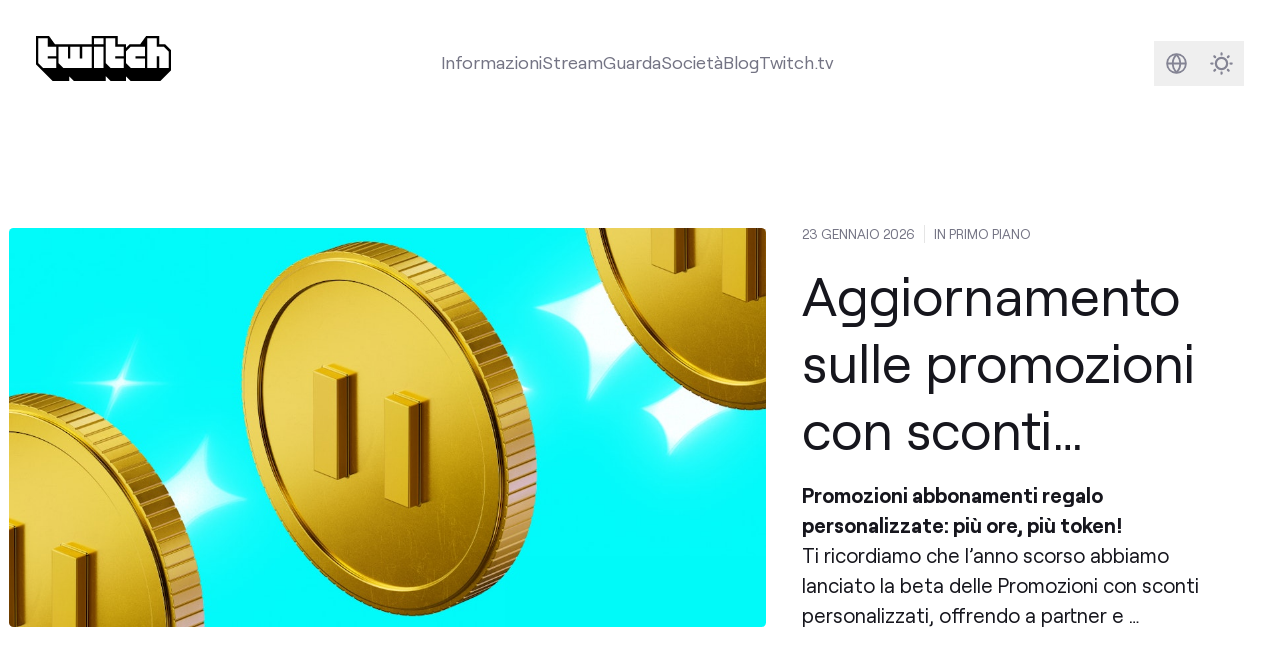

--- FILE ---
content_type: text/javascript
request_url: https://blog.twitch.tv/app.9f0cfa45be3c7a37de99f3862988e9d4e4d3b6bc60beb4597760d4f5efd7e997a947dbf45c5cb51cfb3e34d0e621e69f3a1ee9f27e2c08ab4a4a8f9781fb47f6.js
body_size: 39622
content:
(() => {
  // node_modules/.pnpm/alpinejs@3.15.5/node_modules/alpinejs/dist/module.esm.js
  var flushPending = false;
  var flushing = false;
  var queue = [];
  var lastFlushedIndex = -1;
  function scheduler(callback) {
    queueJob(callback);
  }
  function queueJob(job) {
    if (!queue.includes(job))
      queue.push(job);
    queueFlush();
  }
  function dequeueJob(job) {
    let index = queue.indexOf(job);
    if (index !== -1 && index > lastFlushedIndex)
      queue.splice(index, 1);
  }
  function queueFlush() {
    if (!flushing && !flushPending) {
      flushPending = true;
      queueMicrotask(flushJobs);
    }
  }
  function flushJobs() {
    flushPending = false;
    flushing = true;
    for (let i = 0; i < queue.length; i++) {
      queue[i]();
      lastFlushedIndex = i;
    }
    queue.length = 0;
    lastFlushedIndex = -1;
    flushing = false;
  }
  var reactive;
  var effect;
  var release;
  var raw;
  var shouldSchedule = true;
  function disableEffectScheduling(callback) {
    shouldSchedule = false;
    callback();
    shouldSchedule = true;
  }
  function setReactivityEngine(engine) {
    reactive = engine.reactive;
    release = engine.release;
    effect = (callback) => engine.effect(callback, { scheduler: (task) => {
      if (shouldSchedule) {
        scheduler(task);
      } else {
        task();
      }
    } });
    raw = engine.raw;
  }
  function overrideEffect(override) {
    effect = override;
  }
  function elementBoundEffect(el) {
    let cleanup2 = () => {
    };
    let wrappedEffect = (callback) => {
      let effectReference = effect(callback);
      if (!el._x_effects) {
        el._x_effects = /* @__PURE__ */ new Set();
        el._x_runEffects = () => {
          el._x_effects.forEach((i) => i());
        };
      }
      el._x_effects.add(effectReference);
      cleanup2 = () => {
        if (effectReference === void 0)
          return;
        el._x_effects.delete(effectReference);
        release(effectReference);
      };
      return effectReference;
    };
    return [wrappedEffect, () => {
      cleanup2();
    }];
  }
  function watch(getter, callback) {
    let firstTime = true;
    let oldValue;
    let effectReference = effect(() => {
      let value = getter();
      JSON.stringify(value);
      if (!firstTime) {
        queueMicrotask(() => {
          callback(value, oldValue);
          oldValue = value;
        });
      } else {
        oldValue = value;
      }
      firstTime = false;
    });
    return () => release(effectReference);
  }
  var onAttributeAddeds = [];
  var onElRemoveds = [];
  var onElAddeds = [];
  function onElAdded(callback) {
    onElAddeds.push(callback);
  }
  function onElRemoved(el, callback) {
    if (typeof callback === "function") {
      if (!el._x_cleanups)
        el._x_cleanups = [];
      el._x_cleanups.push(callback);
    } else {
      callback = el;
      onElRemoveds.push(callback);
    }
  }
  function onAttributesAdded(callback) {
    onAttributeAddeds.push(callback);
  }
  function onAttributeRemoved(el, name, callback) {
    if (!el._x_attributeCleanups)
      el._x_attributeCleanups = {};
    if (!el._x_attributeCleanups[name])
      el._x_attributeCleanups[name] = [];
    el._x_attributeCleanups[name].push(callback);
  }
  function cleanupAttributes(el, names) {
    if (!el._x_attributeCleanups)
      return;
    Object.entries(el._x_attributeCleanups).forEach(([name, value]) => {
      if (names === void 0 || names.includes(name)) {
        value.forEach((i) => i());
        delete el._x_attributeCleanups[name];
      }
    });
  }
  function cleanupElement(el) {
    el._x_effects?.forEach(dequeueJob);
    while (el._x_cleanups?.length)
      el._x_cleanups.pop()();
  }
  var observer = new MutationObserver(onMutate);
  var currentlyObserving = false;
  function startObservingMutations() {
    observer.observe(document, { subtree: true, childList: true, attributes: true, attributeOldValue: true });
    currentlyObserving = true;
  }
  function stopObservingMutations() {
    flushObserver();
    observer.disconnect();
    currentlyObserving = false;
  }
  var queuedMutations = [];
  function flushObserver() {
    let records = observer.takeRecords();
    queuedMutations.push(() => records.length > 0 && onMutate(records));
    let queueLengthWhenTriggered = queuedMutations.length;
    queueMicrotask(() => {
      if (queuedMutations.length === queueLengthWhenTriggered) {
        while (queuedMutations.length > 0)
          queuedMutations.shift()();
      }
    });
  }
  function mutateDom(callback) {
    if (!currentlyObserving)
      return callback();
    stopObservingMutations();
    let result = callback();
    startObservingMutations();
    return result;
  }
  var isCollecting = false;
  var deferredMutations = [];
  function deferMutations() {
    isCollecting = true;
  }
  function flushAndStopDeferringMutations() {
    isCollecting = false;
    onMutate(deferredMutations);
    deferredMutations = [];
  }
  function onMutate(mutations) {
    if (isCollecting) {
      deferredMutations = deferredMutations.concat(mutations);
      return;
    }
    let addedNodes = [];
    let removedNodes = /* @__PURE__ */ new Set();
    let addedAttributes = /* @__PURE__ */ new Map();
    let removedAttributes = /* @__PURE__ */ new Map();
    for (let i = 0; i < mutations.length; i++) {
      if (mutations[i].target._x_ignoreMutationObserver)
        continue;
      if (mutations[i].type === "childList") {
        mutations[i].removedNodes.forEach((node) => {
          if (node.nodeType !== 1)
            return;
          if (!node._x_marker)
            return;
          removedNodes.add(node);
        });
        mutations[i].addedNodes.forEach((node) => {
          if (node.nodeType !== 1)
            return;
          if (removedNodes.has(node)) {
            removedNodes.delete(node);
            return;
          }
          if (node._x_marker)
            return;
          addedNodes.push(node);
        });
      }
      if (mutations[i].type === "attributes") {
        let el = mutations[i].target;
        let name = mutations[i].attributeName;
        let oldValue = mutations[i].oldValue;
        let add2 = () => {
          if (!addedAttributes.has(el))
            addedAttributes.set(el, []);
          addedAttributes.get(el).push({ name, value: el.getAttribute(name) });
        };
        let remove = () => {
          if (!removedAttributes.has(el))
            removedAttributes.set(el, []);
          removedAttributes.get(el).push(name);
        };
        if (el.hasAttribute(name) && oldValue === null) {
          add2();
        } else if (el.hasAttribute(name)) {
          remove();
          add2();
        } else {
          remove();
        }
      }
    }
    removedAttributes.forEach((attrs, el) => {
      cleanupAttributes(el, attrs);
    });
    addedAttributes.forEach((attrs, el) => {
      onAttributeAddeds.forEach((i) => i(el, attrs));
    });
    for (let node of removedNodes) {
      if (addedNodes.some((i) => i.contains(node)))
        continue;
      onElRemoveds.forEach((i) => i(node));
    }
    for (let node of addedNodes) {
      if (!node.isConnected)
        continue;
      onElAddeds.forEach((i) => i(node));
    }
    addedNodes = null;
    removedNodes = null;
    addedAttributes = null;
    removedAttributes = null;
  }
  function scope(node) {
    return mergeProxies(closestDataStack(node));
  }
  function addScopeToNode(node, data2, referenceNode) {
    node._x_dataStack = [data2, ...closestDataStack(referenceNode || node)];
    return () => {
      node._x_dataStack = node._x_dataStack.filter((i) => i !== data2);
    };
  }
  function closestDataStack(node) {
    if (node._x_dataStack)
      return node._x_dataStack;
    if (typeof ShadowRoot === "function" && node instanceof ShadowRoot) {
      return closestDataStack(node.host);
    }
    if (!node.parentNode) {
      return [];
    }
    return closestDataStack(node.parentNode);
  }
  function mergeProxies(objects) {
    return new Proxy({ objects }, mergeProxyTrap);
  }
  var mergeProxyTrap = {
    ownKeys({ objects }) {
      return Array.from(
        new Set(objects.flatMap((i) => Object.keys(i)))
      );
    },
    has({ objects }, name) {
      if (name == Symbol.unscopables)
        return false;
      return objects.some(
        (obj) => Object.prototype.hasOwnProperty.call(obj, name) || Reflect.has(obj, name)
      );
    },
    get({ objects }, name, thisProxy) {
      if (name == "toJSON")
        return collapseProxies;
      return Reflect.get(
        objects.find(
          (obj) => Reflect.has(obj, name)
        ) || {},
        name,
        thisProxy
      );
    },
    set({ objects }, name, value, thisProxy) {
      const target = objects.find(
        (obj) => Object.prototype.hasOwnProperty.call(obj, name)
      ) || objects[objects.length - 1];
      const descriptor = Object.getOwnPropertyDescriptor(target, name);
      if (descriptor?.set && descriptor?.get)
        return descriptor.set.call(thisProxy, value) || true;
      return Reflect.set(target, name, value);
    }
  };
  function collapseProxies() {
    let keys = Reflect.ownKeys(this);
    return keys.reduce((acc, key) => {
      acc[key] = Reflect.get(this, key);
      return acc;
    }, {});
  }
  function initInterceptors(data2) {
    let isObject2 = (val) => typeof val === "object" && !Array.isArray(val) && val !== null;
    let recurse = (obj, basePath = "") => {
      Object.entries(Object.getOwnPropertyDescriptors(obj)).forEach(([key, { value, enumerable }]) => {
        if (enumerable === false || value === void 0)
          return;
        if (typeof value === "object" && value !== null && value.__v_skip)
          return;
        let path = basePath === "" ? key : `${basePath}.${key}`;
        if (typeof value === "object" && value !== null && value._x_interceptor) {
          obj[key] = value.initialize(data2, path, key);
        } else {
          if (isObject2(value) && value !== obj && !(value instanceof Element)) {
            recurse(value, path);
          }
        }
      });
    };
    return recurse(data2);
  }
  function interceptor(callback, mutateObj = () => {
  }) {
    let obj = {
      initialValue: void 0,
      _x_interceptor: true,
      initialize(data2, path, key) {
        return callback(this.initialValue, () => get(data2, path), (value) => set(data2, path, value), path, key);
      }
    };
    mutateObj(obj);
    return (initialValue) => {
      if (typeof initialValue === "object" && initialValue !== null && initialValue._x_interceptor) {
        let initialize = obj.initialize.bind(obj);
        obj.initialize = (data2, path, key) => {
          let innerValue = initialValue.initialize(data2, path, key);
          obj.initialValue = innerValue;
          return initialize(data2, path, key);
        };
      } else {
        obj.initialValue = initialValue;
      }
      return obj;
    };
  }
  function get(obj, path) {
    return path.split(".").reduce((carry, segment) => carry[segment], obj);
  }
  function set(obj, path, value) {
    if (typeof path === "string")
      path = path.split(".");
    if (path.length === 1)
      obj[path[0]] = value;
    else if (path.length === 0)
      throw error;
    else {
      if (obj[path[0]])
        return set(obj[path[0]], path.slice(1), value);
      else {
        obj[path[0]] = {};
        return set(obj[path[0]], path.slice(1), value);
      }
    }
  }
  var magics = {};
  function magic(name, callback) {
    magics[name] = callback;
  }
  function injectMagics(obj, el) {
    let memoizedUtilities = getUtilities(el);
    Object.entries(magics).forEach(([name, callback]) => {
      Object.defineProperty(obj, `$${name}`, {
        get() {
          return callback(el, memoizedUtilities);
        },
        enumerable: false
      });
    });
    return obj;
  }
  function getUtilities(el) {
    let [utilities, cleanup2] = getElementBoundUtilities(el);
    let utils = { interceptor, ...utilities };
    onElRemoved(el, cleanup2);
    return utils;
  }
  function tryCatch(el, expression, callback, ...args) {
    try {
      return callback(...args);
    } catch (e) {
      handleError(e, el, expression);
    }
  }
  function handleError(...args) {
    return errorHandler(...args);
  }
  var errorHandler = normalErrorHandler;
  function setErrorHandler(handler4) {
    errorHandler = handler4;
  }
  function normalErrorHandler(error2, el, expression = void 0) {
    error2 = Object.assign(
      error2 ?? { message: "No error message given." },
      { el, expression }
    );
    console.warn(`Alpine Expression Error: ${error2.message}

${expression ? 'Expression: "' + expression + '"\n\n' : ""}`, el);
    setTimeout(() => {
      throw error2;
    }, 0);
  }
  var shouldAutoEvaluateFunctions = true;
  function dontAutoEvaluateFunctions(callback) {
    let cache = shouldAutoEvaluateFunctions;
    shouldAutoEvaluateFunctions = false;
    let result = callback();
    shouldAutoEvaluateFunctions = cache;
    return result;
  }
  function evaluate(el, expression, extras = {}) {
    let result;
    evaluateLater(el, expression)((value) => result = value, extras);
    return result;
  }
  function evaluateLater(...args) {
    return theEvaluatorFunction(...args);
  }
  var theEvaluatorFunction = normalEvaluator;
  function setEvaluator(newEvaluator) {
    theEvaluatorFunction = newEvaluator;
  }
  var theRawEvaluatorFunction;
  function setRawEvaluator(newEvaluator) {
    theRawEvaluatorFunction = newEvaluator;
  }
  function normalEvaluator(el, expression) {
    let overriddenMagics = {};
    injectMagics(overriddenMagics, el);
    let dataStack = [overriddenMagics, ...closestDataStack(el)];
    let evaluator = typeof expression === "function" ? generateEvaluatorFromFunction(dataStack, expression) : generateEvaluatorFromString(dataStack, expression, el);
    return tryCatch.bind(null, el, expression, evaluator);
  }
  function generateEvaluatorFromFunction(dataStack, func) {
    return (receiver = () => {
    }, { scope: scope2 = {}, params = [], context } = {}) => {
      if (!shouldAutoEvaluateFunctions) {
        runIfTypeOfFunction(receiver, func, mergeProxies([scope2, ...dataStack]), params);
        return;
      }
      let result = func.apply(mergeProxies([scope2, ...dataStack]), params);
      runIfTypeOfFunction(receiver, result);
    };
  }
  var evaluatorMemo = {};
  function generateFunctionFromString(expression, el) {
    if (evaluatorMemo[expression]) {
      return evaluatorMemo[expression];
    }
    let AsyncFunction = Object.getPrototypeOf(async function() {
    }).constructor;
    let rightSideSafeExpression = /^[\n\s]*if.*\(.*\)/.test(expression.trim()) || /^(let|const)\s/.test(expression.trim()) ? `(async()=>{ ${expression} })()` : expression;
    const safeAsyncFunction = () => {
      try {
        let func2 = new AsyncFunction(
          ["__self", "scope"],
          `with (scope) { __self.result = ${rightSideSafeExpression} }; __self.finished = true; return __self.result;`
        );
        Object.defineProperty(func2, "name", {
          value: `[Alpine] ${expression}`
        });
        return func2;
      } catch (error2) {
        handleError(error2, el, expression);
        return Promise.resolve();
      }
    };
    let func = safeAsyncFunction();
    evaluatorMemo[expression] = func;
    return func;
  }
  function generateEvaluatorFromString(dataStack, expression, el) {
    let func = generateFunctionFromString(expression, el);
    return (receiver = () => {
    }, { scope: scope2 = {}, params = [], context } = {}) => {
      func.result = void 0;
      func.finished = false;
      let completeScope = mergeProxies([scope2, ...dataStack]);
      if (typeof func === "function") {
        let promise = func.call(context, func, completeScope).catch((error2) => handleError(error2, el, expression));
        if (func.finished) {
          runIfTypeOfFunction(receiver, func.result, completeScope, params, el);
          func.result = void 0;
        } else {
          promise.then((result) => {
            runIfTypeOfFunction(receiver, result, completeScope, params, el);
          }).catch((error2) => handleError(error2, el, expression)).finally(() => func.result = void 0);
        }
      }
    };
  }
  function runIfTypeOfFunction(receiver, value, scope2, params, el) {
    if (shouldAutoEvaluateFunctions && typeof value === "function") {
      let result = value.apply(scope2, params);
      if (result instanceof Promise) {
        result.then((i) => runIfTypeOfFunction(receiver, i, scope2, params)).catch((error2) => handleError(error2, el, value));
      } else {
        receiver(result);
      }
    } else if (typeof value === "object" && value instanceof Promise) {
      value.then((i) => receiver(i));
    } else {
      receiver(value);
    }
  }
  function evaluateRaw(...args) {
    return theRawEvaluatorFunction(...args);
  }
  function normalRawEvaluator(el, expression, extras = {}) {
    let overriddenMagics = {};
    injectMagics(overriddenMagics, el);
    let dataStack = [overriddenMagics, ...closestDataStack(el)];
    let scope2 = mergeProxies([extras.scope ?? {}, ...dataStack]);
    let params = extras.params ?? [];
    if (expression.includes("await")) {
      let AsyncFunction = Object.getPrototypeOf(async function() {
      }).constructor;
      let rightSideSafeExpression = /^[\n\s]*if.*\(.*\)/.test(expression.trim()) || /^(let|const)\s/.test(expression.trim()) ? `(async()=>{ ${expression} })()` : expression;
      let func = new AsyncFunction(
        ["scope"],
        `with (scope) { let __result = ${rightSideSafeExpression}; return __result }`
      );
      let result = func.call(extras.context, scope2);
      return result;
    } else {
      let rightSideSafeExpression = /^[\n\s]*if.*\(.*\)/.test(expression.trim()) || /^(let|const)\s/.test(expression.trim()) ? `(()=>{ ${expression} })()` : expression;
      let func = new Function(
        ["scope"],
        `with (scope) { let __result = ${rightSideSafeExpression}; return __result }`
      );
      let result = func.call(extras.context, scope2);
      if (typeof result === "function" && shouldAutoEvaluateFunctions) {
        return result.apply(scope2, params);
      }
      return result;
    }
  }
  var prefixAsString = "x-";
  function prefix(subject = "") {
    return prefixAsString + subject;
  }
  function setPrefix(newPrefix) {
    prefixAsString = newPrefix;
  }
  var directiveHandlers = {};
  function directive(name, callback) {
    directiveHandlers[name] = callback;
    return {
      before(directive2) {
        if (!directiveHandlers[directive2]) {
          console.warn(String.raw`Cannot find directive \`${directive2}\`. \`${name}\` will use the default order of execution`);
          return;
        }
        const pos = directiveOrder.indexOf(directive2);
        directiveOrder.splice(pos >= 0 ? pos : directiveOrder.indexOf("DEFAULT"), 0, name);
      }
    };
  }
  function directiveExists(name) {
    return Object.keys(directiveHandlers).includes(name);
  }
  function directives(el, attributes, originalAttributeOverride) {
    attributes = Array.from(attributes);
    if (el._x_virtualDirectives) {
      let vAttributes = Object.entries(el._x_virtualDirectives).map(([name, value]) => ({ name, value }));
      let staticAttributes = attributesOnly(vAttributes);
      vAttributes = vAttributes.map((attribute) => {
        if (staticAttributes.find((attr) => attr.name === attribute.name)) {
          return {
            name: `x-bind:${attribute.name}`,
            value: `"${attribute.value}"`
          };
        }
        return attribute;
      });
      attributes = attributes.concat(vAttributes);
    }
    let transformedAttributeMap = {};
    let directives2 = attributes.map(toTransformedAttributes((newName, oldName) => transformedAttributeMap[newName] = oldName)).filter(outNonAlpineAttributes).map(toParsedDirectives(transformedAttributeMap, originalAttributeOverride)).sort(byPriority);
    return directives2.map((directive2) => {
      return getDirectiveHandler(el, directive2);
    });
  }
  function attributesOnly(attributes) {
    return Array.from(attributes).map(toTransformedAttributes()).filter((attr) => !outNonAlpineAttributes(attr));
  }
  var isDeferringHandlers = false;
  var directiveHandlerStacks = /* @__PURE__ */ new Map();
  var currentHandlerStackKey = /* @__PURE__ */ Symbol();
  function deferHandlingDirectives(callback) {
    isDeferringHandlers = true;
    let key = /* @__PURE__ */ Symbol();
    currentHandlerStackKey = key;
    directiveHandlerStacks.set(key, []);
    let flushHandlers = () => {
      while (directiveHandlerStacks.get(key).length)
        directiveHandlerStacks.get(key).shift()();
      directiveHandlerStacks.delete(key);
    };
    let stopDeferring = () => {
      isDeferringHandlers = false;
      flushHandlers();
    };
    callback(flushHandlers);
    stopDeferring();
  }
  function getElementBoundUtilities(el) {
    let cleanups = [];
    let cleanup2 = (callback) => cleanups.push(callback);
    let [effect3, cleanupEffect] = elementBoundEffect(el);
    cleanups.push(cleanupEffect);
    let utilities = {
      Alpine: alpine_default,
      effect: effect3,
      cleanup: cleanup2,
      evaluateLater: evaluateLater.bind(evaluateLater, el),
      evaluate: evaluate.bind(evaluate, el)
    };
    let doCleanup = () => cleanups.forEach((i) => i());
    return [utilities, doCleanup];
  }
  function getDirectiveHandler(el, directive2) {
    let noop = () => {
    };
    let handler4 = directiveHandlers[directive2.type] || noop;
    let [utilities, cleanup2] = getElementBoundUtilities(el);
    onAttributeRemoved(el, directive2.original, cleanup2);
    let fullHandler = () => {
      if (el._x_ignore || el._x_ignoreSelf)
        return;
      handler4.inline && handler4.inline(el, directive2, utilities);
      handler4 = handler4.bind(handler4, el, directive2, utilities);
      isDeferringHandlers ? directiveHandlerStacks.get(currentHandlerStackKey).push(handler4) : handler4();
    };
    fullHandler.runCleanups = cleanup2;
    return fullHandler;
  }
  var startingWith = (subject, replacement) => ({ name, value }) => {
    if (name.startsWith(subject))
      name = name.replace(subject, replacement);
    return { name, value };
  };
  var into = (i) => i;
  function toTransformedAttributes(callback = () => {
  }) {
    return ({ name, value }) => {
      let { name: newName, value: newValue } = attributeTransformers.reduce((carry, transform) => {
        return transform(carry);
      }, { name, value });
      if (newName !== name)
        callback(newName, name);
      return { name: newName, value: newValue };
    };
  }
  var attributeTransformers = [];
  function mapAttributes(callback) {
    attributeTransformers.push(callback);
  }
  function outNonAlpineAttributes({ name }) {
    return alpineAttributeRegex().test(name);
  }
  var alpineAttributeRegex = () => new RegExp(`^${prefixAsString}([^:^.]+)\\b`);
  function toParsedDirectives(transformedAttributeMap, originalAttributeOverride) {
    return ({ name, value }) => {
      if (name === value)
        value = "";
      let typeMatch = name.match(alpineAttributeRegex());
      let valueMatch = name.match(/:([a-zA-Z0-9\-_:]+)/);
      let modifiers = name.match(/\.[^.\]]+(?=[^\]]*$)/g) || [];
      let original = originalAttributeOverride || transformedAttributeMap[name] || name;
      return {
        type: typeMatch ? typeMatch[1] : null,
        value: valueMatch ? valueMatch[1] : null,
        modifiers: modifiers.map((i) => i.replace(".", "")),
        expression: value,
        original
      };
    };
  }
  var DEFAULT = "DEFAULT";
  var directiveOrder = [
    "ignore",
    "ref",
    "data",
    "id",
    "anchor",
    "bind",
    "init",
    "for",
    "model",
    "modelable",
    "transition",
    "show",
    "if",
    DEFAULT,
    "teleport"
  ];
  function byPriority(a, b) {
    let typeA = directiveOrder.indexOf(a.type) === -1 ? DEFAULT : a.type;
    let typeB = directiveOrder.indexOf(b.type) === -1 ? DEFAULT : b.type;
    return directiveOrder.indexOf(typeA) - directiveOrder.indexOf(typeB);
  }
  function dispatch(el, name, detail = {}) {
    el.dispatchEvent(
      new CustomEvent(name, {
        detail,
        bubbles: true,
        // Allows events to pass the shadow DOM barrier.
        composed: true,
        cancelable: true
      })
    );
  }
  function walk(el, callback) {
    if (typeof ShadowRoot === "function" && el instanceof ShadowRoot) {
      Array.from(el.children).forEach((el2) => walk(el2, callback));
      return;
    }
    let skip = false;
    callback(el, () => skip = true);
    if (skip)
      return;
    let node = el.firstElementChild;
    while (node) {
      walk(node, callback, false);
      node = node.nextElementSibling;
    }
  }
  function warn(message, ...args) {
    console.warn(`Alpine Warning: ${message}`, ...args);
  }
  var started = false;
  function start() {
    if (started)
      warn("Alpine has already been initialized on this page. Calling Alpine.start() more than once can cause problems.");
    started = true;
    if (!document.body)
      warn("Unable to initialize. Trying to load Alpine before `<body>` is available. Did you forget to add `defer` in Alpine's `<script>` tag?");
    dispatch(document, "alpine:init");
    dispatch(document, "alpine:initializing");
    startObservingMutations();
    onElAdded((el) => initTree(el, walk));
    onElRemoved((el) => destroyTree(el));
    onAttributesAdded((el, attrs) => {
      directives(el, attrs).forEach((handle) => handle());
    });
    let outNestedComponents = (el) => !closestRoot(el.parentElement, true);
    Array.from(document.querySelectorAll(allSelectors().join(","))).filter(outNestedComponents).forEach((el) => {
      initTree(el);
    });
    dispatch(document, "alpine:initialized");
    setTimeout(() => {
      warnAboutMissingPlugins();
    });
  }
  var rootSelectorCallbacks = [];
  var initSelectorCallbacks = [];
  function rootSelectors() {
    return rootSelectorCallbacks.map((fn) => fn());
  }
  function allSelectors() {
    return rootSelectorCallbacks.concat(initSelectorCallbacks).map((fn) => fn());
  }
  function addRootSelector(selectorCallback) {
    rootSelectorCallbacks.push(selectorCallback);
  }
  function addInitSelector(selectorCallback) {
    initSelectorCallbacks.push(selectorCallback);
  }
  function closestRoot(el, includeInitSelectors = false) {
    return findClosest(el, (element) => {
      const selectors = includeInitSelectors ? allSelectors() : rootSelectors();
      if (selectors.some((selector) => element.matches(selector)))
        return true;
    });
  }
  function findClosest(el, callback) {
    if (!el)
      return;
    if (callback(el))
      return el;
    if (el._x_teleportBack)
      el = el._x_teleportBack;
    if (el.parentNode instanceof ShadowRoot) {
      return findClosest(el.parentNode.host, callback);
    }
    if (!el.parentElement)
      return;
    return findClosest(el.parentElement, callback);
  }
  function isRoot(el) {
    return rootSelectors().some((selector) => el.matches(selector));
  }
  var initInterceptors2 = [];
  function interceptInit(callback) {
    initInterceptors2.push(callback);
  }
  var markerDispenser = 1;
  function initTree(el, walker = walk, intercept = () => {
  }) {
    if (findClosest(el, (i) => i._x_ignore))
      return;
    deferHandlingDirectives(() => {
      walker(el, (el2, skip) => {
        if (el2._x_marker)
          return;
        intercept(el2, skip);
        initInterceptors2.forEach((i) => i(el2, skip));
        directives(el2, el2.attributes).forEach((handle) => handle());
        if (!el2._x_ignore)
          el2._x_marker = markerDispenser++;
        el2._x_ignore && skip();
      });
    });
  }
  function destroyTree(root, walker = walk) {
    walker(root, (el) => {
      cleanupElement(el);
      cleanupAttributes(el);
      delete el._x_marker;
    });
  }
  function warnAboutMissingPlugins() {
    let pluginDirectives = [
      ["ui", "dialog", ["[x-dialog], [x-popover]"]],
      ["anchor", "anchor", ["[x-anchor]"]],
      ["sort", "sort", ["[x-sort]"]]
    ];
    pluginDirectives.forEach(([plugin2, directive2, selectors]) => {
      if (directiveExists(directive2))
        return;
      selectors.some((selector) => {
        if (document.querySelector(selector)) {
          warn(`found "${selector}", but missing ${plugin2} plugin`);
          return true;
        }
      });
    });
  }
  var tickStack = [];
  var isHolding = false;
  function nextTick(callback = () => {
  }) {
    queueMicrotask(() => {
      isHolding || setTimeout(() => {
        releaseNextTicks();
      });
    });
    return new Promise((res) => {
      tickStack.push(() => {
        callback();
        res();
      });
    });
  }
  function releaseNextTicks() {
    isHolding = false;
    while (tickStack.length)
      tickStack.shift()();
  }
  function holdNextTicks() {
    isHolding = true;
  }
  function setClasses(el, value) {
    if (Array.isArray(value)) {
      return setClassesFromString(el, value.join(" "));
    } else if (typeof value === "object" && value !== null) {
      return setClassesFromObject(el, value);
    } else if (typeof value === "function") {
      return setClasses(el, value());
    }
    return setClassesFromString(el, value);
  }
  function setClassesFromString(el, classString) {
    let split = (classString2) => classString2.split(" ").filter(Boolean);
    let missingClasses = (classString2) => classString2.split(" ").filter((i) => !el.classList.contains(i)).filter(Boolean);
    let addClassesAndReturnUndo = (classes) => {
      el.classList.add(...classes);
      return () => {
        el.classList.remove(...classes);
      };
    };
    classString = classString === true ? classString = "" : classString || "";
    return addClassesAndReturnUndo(missingClasses(classString));
  }
  function setClassesFromObject(el, classObject) {
    let split = (classString) => classString.split(" ").filter(Boolean);
    let forAdd = Object.entries(classObject).flatMap(([classString, bool]) => bool ? split(classString) : false).filter(Boolean);
    let forRemove = Object.entries(classObject).flatMap(([classString, bool]) => !bool ? split(classString) : false).filter(Boolean);
    let added = [];
    let removed = [];
    forRemove.forEach((i) => {
      if (el.classList.contains(i)) {
        el.classList.remove(i);
        removed.push(i);
      }
    });
    forAdd.forEach((i) => {
      if (!el.classList.contains(i)) {
        el.classList.add(i);
        added.push(i);
      }
    });
    return () => {
      removed.forEach((i) => el.classList.add(i));
      added.forEach((i) => el.classList.remove(i));
    };
  }
  function setStyles(el, value) {
    if (typeof value === "object" && value !== null) {
      return setStylesFromObject(el, value);
    }
    return setStylesFromString(el, value);
  }
  function setStylesFromObject(el, value) {
    let previousStyles = {};
    Object.entries(value).forEach(([key, value2]) => {
      previousStyles[key] = el.style[key];
      if (!key.startsWith("--")) {
        key = kebabCase(key);
      }
      el.style.setProperty(key, value2);
    });
    setTimeout(() => {
      if (el.style.length === 0) {
        el.removeAttribute("style");
      }
    });
    return () => {
      setStyles(el, previousStyles);
    };
  }
  function setStylesFromString(el, value) {
    let cache = el.getAttribute("style", value);
    el.setAttribute("style", value);
    return () => {
      el.setAttribute("style", cache || "");
    };
  }
  function kebabCase(subject) {
    return subject.replace(/([a-z])([A-Z])/g, "$1-$2").toLowerCase();
  }
  function once(callback, fallback = () => {
  }) {
    let called = false;
    return function() {
      if (!called) {
        called = true;
        callback.apply(this, arguments);
      } else {
        fallback.apply(this, arguments);
      }
    };
  }
  directive("transition", (el, { value, modifiers, expression }, { evaluate: evaluate2 }) => {
    if (typeof expression === "function")
      expression = evaluate2(expression);
    if (expression === false)
      return;
    if (!expression || typeof expression === "boolean") {
      registerTransitionsFromHelper(el, modifiers, value);
    } else {
      registerTransitionsFromClassString(el, expression, value);
    }
  });
  function registerTransitionsFromClassString(el, classString, stage) {
    registerTransitionObject(el, setClasses, "");
    let directiveStorageMap = {
      "enter": (classes) => {
        el._x_transition.enter.during = classes;
      },
      "enter-start": (classes) => {
        el._x_transition.enter.start = classes;
      },
      "enter-end": (classes) => {
        el._x_transition.enter.end = classes;
      },
      "leave": (classes) => {
        el._x_transition.leave.during = classes;
      },
      "leave-start": (classes) => {
        el._x_transition.leave.start = classes;
      },
      "leave-end": (classes) => {
        el._x_transition.leave.end = classes;
      }
    };
    directiveStorageMap[stage](classString);
  }
  function registerTransitionsFromHelper(el, modifiers, stage) {
    registerTransitionObject(el, setStyles);
    let doesntSpecify = !modifiers.includes("in") && !modifiers.includes("out") && !stage;
    let transitioningIn = doesntSpecify || modifiers.includes("in") || ["enter"].includes(stage);
    let transitioningOut = doesntSpecify || modifiers.includes("out") || ["leave"].includes(stage);
    if (modifiers.includes("in") && !doesntSpecify) {
      modifiers = modifiers.filter((i, index) => index < modifiers.indexOf("out"));
    }
    if (modifiers.includes("out") && !doesntSpecify) {
      modifiers = modifiers.filter((i, index) => index > modifiers.indexOf("out"));
    }
    let wantsAll = !modifiers.includes("opacity") && !modifiers.includes("scale");
    let wantsOpacity = wantsAll || modifiers.includes("opacity");
    let wantsScale = wantsAll || modifiers.includes("scale");
    let opacityValue = wantsOpacity ? 0 : 1;
    let scaleValue = wantsScale ? modifierValue(modifiers, "scale", 95) / 100 : 1;
    let delay3 = modifierValue(modifiers, "delay", 0) / 1e3;
    let origin = modifierValue(modifiers, "origin", "center");
    let property = "opacity, transform";
    let durationIn = modifierValue(modifiers, "duration", 150) / 1e3;
    let durationOut = modifierValue(modifiers, "duration", 75) / 1e3;
    let easing = `cubic-bezier(0.4, 0.0, 0.2, 1)`;
    if (transitioningIn) {
      el._x_transition.enter.during = {
        transformOrigin: origin,
        transitionDelay: `${delay3}s`,
        transitionProperty: property,
        transitionDuration: `${durationIn}s`,
        transitionTimingFunction: easing
      };
      el._x_transition.enter.start = {
        opacity: opacityValue,
        transform: `scale(${scaleValue})`
      };
      el._x_transition.enter.end = {
        opacity: 1,
        transform: `scale(1)`
      };
    }
    if (transitioningOut) {
      el._x_transition.leave.during = {
        transformOrigin: origin,
        transitionDelay: `${delay3}s`,
        transitionProperty: property,
        transitionDuration: `${durationOut}s`,
        transitionTimingFunction: easing
      };
      el._x_transition.leave.start = {
        opacity: 1,
        transform: `scale(1)`
      };
      el._x_transition.leave.end = {
        opacity: opacityValue,
        transform: `scale(${scaleValue})`
      };
    }
  }
  function registerTransitionObject(el, setFunction, defaultValue = {}) {
    if (!el._x_transition)
      el._x_transition = {
        enter: { during: defaultValue, start: defaultValue, end: defaultValue },
        leave: { during: defaultValue, start: defaultValue, end: defaultValue },
        in(before = () => {
        }, after = () => {
        }) {
          transition(el, setFunction, {
            during: this.enter.during,
            start: this.enter.start,
            end: this.enter.end
          }, before, after);
        },
        out(before = () => {
        }, after = () => {
        }) {
          transition(el, setFunction, {
            during: this.leave.during,
            start: this.leave.start,
            end: this.leave.end
          }, before, after);
        }
      };
  }
  window.Element.prototype._x_toggleAndCascadeWithTransitions = function(el, value, show, hide) {
    const nextTick2 = document.visibilityState === "visible" ? requestAnimationFrame : setTimeout;
    let clickAwayCompatibleShow = () => nextTick2(show);
    if (value) {
      if (el._x_transition && (el._x_transition.enter || el._x_transition.leave)) {
        el._x_transition.enter && (Object.entries(el._x_transition.enter.during).length || Object.entries(el._x_transition.enter.start).length || Object.entries(el._x_transition.enter.end).length) ? el._x_transition.in(show) : clickAwayCompatibleShow();
      } else {
        el._x_transition ? el._x_transition.in(show) : clickAwayCompatibleShow();
      }
      return;
    }
    el._x_hidePromise = el._x_transition ? new Promise((resolve, reject) => {
      el._x_transition.out(() => {
      }, () => resolve(hide));
      el._x_transitioning && el._x_transitioning.beforeCancel(() => reject({ isFromCancelledTransition: true }));
    }) : Promise.resolve(hide);
    queueMicrotask(() => {
      let closest = closestHide(el);
      if (closest) {
        if (!closest._x_hideChildren)
          closest._x_hideChildren = [];
        closest._x_hideChildren.push(el);
      } else {
        nextTick2(() => {
          let hideAfterChildren = (el2) => {
            let carry = Promise.all([
              el2._x_hidePromise,
              ...(el2._x_hideChildren || []).map(hideAfterChildren)
            ]).then(([i]) => i?.());
            delete el2._x_hidePromise;
            delete el2._x_hideChildren;
            return carry;
          };
          hideAfterChildren(el).catch((e) => {
            if (!e.isFromCancelledTransition)
              throw e;
          });
        });
      }
    });
  };
  function closestHide(el) {
    let parent = el.parentNode;
    if (!parent)
      return;
    return parent._x_hidePromise ? parent : closestHide(parent);
  }
  function transition(el, setFunction, { during, start: start2, end } = {}, before = () => {
  }, after = () => {
  }) {
    if (el._x_transitioning)
      el._x_transitioning.cancel();
    if (Object.keys(during).length === 0 && Object.keys(start2).length === 0 && Object.keys(end).length === 0) {
      before();
      after();
      return;
    }
    let undoStart, undoDuring, undoEnd;
    performTransition(el, {
      start() {
        undoStart = setFunction(el, start2);
      },
      during() {
        undoDuring = setFunction(el, during);
      },
      before,
      end() {
        undoStart();
        undoEnd = setFunction(el, end);
      },
      after,
      cleanup() {
        undoDuring();
        undoEnd();
      }
    });
  }
  function performTransition(el, stages) {
    let interrupted, reachedBefore, reachedEnd;
    let finish = once(() => {
      mutateDom(() => {
        interrupted = true;
        if (!reachedBefore)
          stages.before();
        if (!reachedEnd) {
          stages.end();
          releaseNextTicks();
        }
        stages.after();
        if (el.isConnected)
          stages.cleanup();
        delete el._x_transitioning;
      });
    });
    el._x_transitioning = {
      beforeCancels: [],
      beforeCancel(callback) {
        this.beforeCancels.push(callback);
      },
      cancel: once(function() {
        while (this.beforeCancels.length) {
          this.beforeCancels.shift()();
        }
        ;
        finish();
      }),
      finish
    };
    mutateDom(() => {
      stages.start();
      stages.during();
    });
    holdNextTicks();
    requestAnimationFrame(() => {
      if (interrupted)
        return;
      let duration = Number(getComputedStyle(el).transitionDuration.replace(/,.*/, "").replace("s", "")) * 1e3;
      let delay3 = Number(getComputedStyle(el).transitionDelay.replace(/,.*/, "").replace("s", "")) * 1e3;
      if (duration === 0)
        duration = Number(getComputedStyle(el).animationDuration.replace("s", "")) * 1e3;
      mutateDom(() => {
        stages.before();
      });
      reachedBefore = true;
      requestAnimationFrame(() => {
        if (interrupted)
          return;
        mutateDom(() => {
          stages.end();
        });
        releaseNextTicks();
        setTimeout(el._x_transitioning.finish, duration + delay3);
        reachedEnd = true;
      });
    });
  }
  function modifierValue(modifiers, key, fallback) {
    if (modifiers.indexOf(key) === -1)
      return fallback;
    const rawValue = modifiers[modifiers.indexOf(key) + 1];
    if (!rawValue)
      return fallback;
    if (key === "scale") {
      if (isNaN(rawValue))
        return fallback;
    }
    if (key === "duration" || key === "delay") {
      let match = rawValue.match(/([0-9]+)ms/);
      if (match)
        return match[1];
    }
    if (key === "origin") {
      if (["top", "right", "left", "center", "bottom"].includes(modifiers[modifiers.indexOf(key) + 2])) {
        return [rawValue, modifiers[modifiers.indexOf(key) + 2]].join(" ");
      }
    }
    return rawValue;
  }
  var isCloning = false;
  function skipDuringClone(callback, fallback = () => {
  }) {
    return (...args) => isCloning ? fallback(...args) : callback(...args);
  }
  function onlyDuringClone(callback) {
    return (...args) => isCloning && callback(...args);
  }
  var interceptors = [];
  function interceptClone(callback) {
    interceptors.push(callback);
  }
  function cloneNode(from, to) {
    interceptors.forEach((i) => i(from, to));
    isCloning = true;
    dontRegisterReactiveSideEffects(() => {
      initTree(to, (el, callback) => {
        callback(el, () => {
        });
      });
    });
    isCloning = false;
  }
  var isCloningLegacy = false;
  function clone(oldEl, newEl) {
    if (!newEl._x_dataStack)
      newEl._x_dataStack = oldEl._x_dataStack;
    isCloning = true;
    isCloningLegacy = true;
    dontRegisterReactiveSideEffects(() => {
      cloneTree(newEl);
    });
    isCloning = false;
    isCloningLegacy = false;
  }
  function cloneTree(el) {
    let hasRunThroughFirstEl = false;
    let shallowWalker = (el2, callback) => {
      walk(el2, (el3, skip) => {
        if (hasRunThroughFirstEl && isRoot(el3))
          return skip();
        hasRunThroughFirstEl = true;
        callback(el3, skip);
      });
    };
    initTree(el, shallowWalker);
  }
  function dontRegisterReactiveSideEffects(callback) {
    let cache = effect;
    overrideEffect((callback2, el) => {
      let storedEffect = cache(callback2);
      release(storedEffect);
      return () => {
      };
    });
    callback();
    overrideEffect(cache);
  }
  function bind(el, name, value, modifiers = []) {
    if (!el._x_bindings)
      el._x_bindings = reactive({});
    el._x_bindings[name] = value;
    name = modifiers.includes("camel") ? camelCase(name) : name;
    switch (name) {
      case "value":
        bindInputValue(el, value);
        break;
      case "style":
        bindStyles(el, value);
        break;
      case "class":
        bindClasses(el, value);
        break;
      case "selected":
      case "checked":
        bindAttributeAndProperty(el, name, value);
        break;
      default:
        bindAttribute(el, name, value);
        break;
    }
  }
  function bindInputValue(el, value) {
    if (isRadio(el)) {
      if (el.attributes.value === void 0) {
        el.value = value;
      }
      if (window.fromModel) {
        if (typeof value === "boolean") {
          el.checked = safeParseBoolean(el.value) === value;
        } else {
          el.checked = checkedAttrLooseCompare(el.value, value);
        }
      }
    } else if (isCheckbox(el)) {
      if (Number.isInteger(value)) {
        el.value = value;
      } else if (!Array.isArray(value) && typeof value !== "boolean" && ![null, void 0].includes(value)) {
        el.value = String(value);
      } else {
        if (Array.isArray(value)) {
          el.checked = value.some((val) => checkedAttrLooseCompare(val, el.value));
        } else {
          el.checked = !!value;
        }
      }
    } else if (el.tagName === "SELECT") {
      updateSelect(el, value);
    } else {
      if (el.value === value)
        return;
      el.value = value === void 0 ? "" : value;
    }
  }
  function bindClasses(el, value) {
    if (el._x_undoAddedClasses)
      el._x_undoAddedClasses();
    el._x_undoAddedClasses = setClasses(el, value);
  }
  function bindStyles(el, value) {
    if (el._x_undoAddedStyles)
      el._x_undoAddedStyles();
    el._x_undoAddedStyles = setStyles(el, value);
  }
  function bindAttributeAndProperty(el, name, value) {
    bindAttribute(el, name, value);
    setPropertyIfChanged(el, name, value);
  }
  function bindAttribute(el, name, value) {
    if ([null, void 0, false].includes(value) && attributeShouldntBePreservedIfFalsy(name)) {
      el.removeAttribute(name);
    } else {
      if (isBooleanAttr(name))
        value = name;
      setIfChanged(el, name, value);
    }
  }
  function setIfChanged(el, attrName, value) {
    if (el.getAttribute(attrName) != value) {
      el.setAttribute(attrName, value);
    }
  }
  function setPropertyIfChanged(el, propName, value) {
    if (el[propName] !== value) {
      el[propName] = value;
    }
  }
  function updateSelect(el, value) {
    const arrayWrappedValue = [].concat(value).map((value2) => {
      return value2 + "";
    });
    Array.from(el.options).forEach((option) => {
      option.selected = arrayWrappedValue.includes(option.value);
    });
  }
  function camelCase(subject) {
    return subject.toLowerCase().replace(/-(\w)/g, (match, char) => char.toUpperCase());
  }
  function checkedAttrLooseCompare(valueA, valueB) {
    return valueA == valueB;
  }
  function safeParseBoolean(rawValue) {
    if ([1, "1", "true", "on", "yes", true].includes(rawValue)) {
      return true;
    }
    if ([0, "0", "false", "off", "no", false].includes(rawValue)) {
      return false;
    }
    return rawValue ? Boolean(rawValue) : null;
  }
  var booleanAttributes = /* @__PURE__ */ new Set([
    "allowfullscreen",
    "async",
    "autofocus",
    "autoplay",
    "checked",
    "controls",
    "default",
    "defer",
    "disabled",
    "formnovalidate",
    "inert",
    "ismap",
    "itemscope",
    "loop",
    "multiple",
    "muted",
    "nomodule",
    "novalidate",
    "open",
    "playsinline",
    "readonly",
    "required",
    "reversed",
    "selected",
    "shadowrootclonable",
    "shadowrootdelegatesfocus",
    "shadowrootserializable"
  ]);
  function isBooleanAttr(attrName) {
    return booleanAttributes.has(attrName);
  }
  function attributeShouldntBePreservedIfFalsy(name) {
    return !["aria-pressed", "aria-checked", "aria-expanded", "aria-selected"].includes(name);
  }
  function getBinding(el, name, fallback) {
    if (el._x_bindings && el._x_bindings[name] !== void 0)
      return el._x_bindings[name];
    return getAttributeBinding(el, name, fallback);
  }
  function extractProp(el, name, fallback, extract = true) {
    if (el._x_bindings && el._x_bindings[name] !== void 0)
      return el._x_bindings[name];
    if (el._x_inlineBindings && el._x_inlineBindings[name] !== void 0) {
      let binding = el._x_inlineBindings[name];
      binding.extract = extract;
      return dontAutoEvaluateFunctions(() => {
        return evaluate(el, binding.expression);
      });
    }
    return getAttributeBinding(el, name, fallback);
  }
  function getAttributeBinding(el, name, fallback) {
    let attr = el.getAttribute(name);
    if (attr === null)
      return typeof fallback === "function" ? fallback() : fallback;
    if (attr === "")
      return true;
    if (isBooleanAttr(name)) {
      return !![name, "true"].includes(attr);
    }
    return attr;
  }
  function isCheckbox(el) {
    return el.type === "checkbox" || el.localName === "ui-checkbox" || el.localName === "ui-switch";
  }
  function isRadio(el) {
    return el.type === "radio" || el.localName === "ui-radio";
  }
  function debounce(func, wait) {
    let timeout;
    return function() {
      const context = this, args = arguments;
      const later = function() {
        timeout = null;
        func.apply(context, args);
      };
      clearTimeout(timeout);
      timeout = setTimeout(later, wait);
    };
  }
  function throttle(func, limit) {
    let inThrottle;
    return function() {
      let context = this, args = arguments;
      if (!inThrottle) {
        func.apply(context, args);
        inThrottle = true;
        setTimeout(() => inThrottle = false, limit);
      }
    };
  }
  function entangle({ get: outerGet, set: outerSet }, { get: innerGet, set: innerSet }) {
    let firstRun = true;
    let outerHash;
    let innerHash;
    let reference = effect(() => {
      let outer = outerGet();
      let inner = innerGet();
      if (firstRun) {
        innerSet(cloneIfObject(outer));
        firstRun = false;
      } else {
        let outerHashLatest = JSON.stringify(outer);
        let innerHashLatest = JSON.stringify(inner);
        if (outerHashLatest !== outerHash) {
          innerSet(cloneIfObject(outer));
        } else if (outerHashLatest !== innerHashLatest) {
          outerSet(cloneIfObject(inner));
        } else {
        }
      }
      outerHash = JSON.stringify(outerGet());
      innerHash = JSON.stringify(innerGet());
    });
    return () => {
      release(reference);
    };
  }
  function cloneIfObject(value) {
    return typeof value === "object" ? JSON.parse(JSON.stringify(value)) : value;
  }
  function plugin(callback) {
    let callbacks = Array.isArray(callback) ? callback : [callback];
    callbacks.forEach((i) => i(alpine_default));
  }
  var stores = {};
  var isReactive = false;
  function store(name, value) {
    if (!isReactive) {
      stores = reactive(stores);
      isReactive = true;
    }
    if (value === void 0) {
      return stores[name];
    }
    stores[name] = value;
    initInterceptors(stores[name]);
    if (typeof value === "object" && value !== null && value.hasOwnProperty("init") && typeof value.init === "function") {
      stores[name].init();
    }
  }
  function getStores() {
    return stores;
  }
  var binds = {};
  function bind2(name, bindings) {
    let getBindings = typeof bindings !== "function" ? () => bindings : bindings;
    if (name instanceof Element) {
      return applyBindingsObject(name, getBindings());
    } else {
      binds[name] = getBindings;
    }
    return () => {
    };
  }
  function injectBindingProviders(obj) {
    Object.entries(binds).forEach(([name, callback]) => {
      Object.defineProperty(obj, name, {
        get() {
          return (...args) => {
            return callback(...args);
          };
        }
      });
    });
    return obj;
  }
  function applyBindingsObject(el, obj, original) {
    let cleanupRunners = [];
    while (cleanupRunners.length)
      cleanupRunners.pop()();
    let attributes = Object.entries(obj).map(([name, value]) => ({ name, value }));
    let staticAttributes = attributesOnly(attributes);
    attributes = attributes.map((attribute) => {
      if (staticAttributes.find((attr) => attr.name === attribute.name)) {
        return {
          name: `x-bind:${attribute.name}`,
          value: `"${attribute.value}"`
        };
      }
      return attribute;
    });
    directives(el, attributes, original).map((handle) => {
      cleanupRunners.push(handle.runCleanups);
      handle();
    });
    return () => {
      while (cleanupRunners.length)
        cleanupRunners.pop()();
    };
  }
  var datas = {};
  function data(name, callback) {
    datas[name] = callback;
  }
  function injectDataProviders(obj, context) {
    Object.entries(datas).forEach(([name, callback]) => {
      Object.defineProperty(obj, name, {
        get() {
          return (...args) => {
            return callback.bind(context)(...args);
          };
        },
        enumerable: false
      });
    });
    return obj;
  }
  var Alpine = {
    get reactive() {
      return reactive;
    },
    get release() {
      return release;
    },
    get effect() {
      return effect;
    },
    get raw() {
      return raw;
    },
    version: "3.15.5",
    flushAndStopDeferringMutations,
    dontAutoEvaluateFunctions,
    disableEffectScheduling,
    startObservingMutations,
    stopObservingMutations,
    setReactivityEngine,
    onAttributeRemoved,
    onAttributesAdded,
    closestDataStack,
    skipDuringClone,
    onlyDuringClone,
    addRootSelector,
    addInitSelector,
    setErrorHandler,
    interceptClone,
    addScopeToNode,
    deferMutations,
    mapAttributes,
    evaluateLater,
    interceptInit,
    initInterceptors,
    injectMagics,
    setEvaluator,
    setRawEvaluator,
    mergeProxies,
    extractProp,
    findClosest,
    onElRemoved,
    closestRoot,
    destroyTree,
    interceptor,
    // INTERNAL: not public API and is subject to change without major release.
    transition,
    // INTERNAL
    setStyles,
    // INTERNAL
    mutateDom,
    directive,
    entangle,
    throttle,
    debounce,
    evaluate,
    evaluateRaw,
    initTree,
    nextTick,
    prefixed: prefix,
    prefix: setPrefix,
    plugin,
    magic,
    store,
    start,
    clone,
    // INTERNAL
    cloneNode,
    // INTERNAL
    bound: getBinding,
    $data: scope,
    watch,
    walk,
    data,
    bind: bind2
  };
  var alpine_default = Alpine;
  function makeMap(str, expectsLowerCase) {
    const map = /* @__PURE__ */ Object.create(null);
    const list = str.split(",");
    for (let i = 0; i < list.length; i++) {
      map[list[i]] = true;
    }
    return expectsLowerCase ? (val) => !!map[val.toLowerCase()] : (val) => !!map[val];
  }
  var specialBooleanAttrs = `itemscope,allowfullscreen,formnovalidate,ismap,nomodule,novalidate,readonly`;
  var isBooleanAttr2 = /* @__PURE__ */ makeMap(specialBooleanAttrs + `,async,autofocus,autoplay,controls,default,defer,disabled,hidden,loop,open,required,reversed,scoped,seamless,checked,muted,multiple,selected`);
  var EMPTY_OBJ = true ? Object.freeze({}) : {};
  var EMPTY_ARR = true ? Object.freeze([]) : [];
  var hasOwnProperty = Object.prototype.hasOwnProperty;
  var hasOwn = (val, key) => hasOwnProperty.call(val, key);
  var isArray = Array.isArray;
  var isMap = (val) => toTypeString(val) === "[object Map]";
  var isString = (val) => typeof val === "string";
  var isSymbol = (val) => typeof val === "symbol";
  var isObject = (val) => val !== null && typeof val === "object";
  var objectToString = Object.prototype.toString;
  var toTypeString = (value) => objectToString.call(value);
  var toRawType = (value) => {
    return toTypeString(value).slice(8, -1);
  };
  var isIntegerKey = (key) => isString(key) && key !== "NaN" && key[0] !== "-" && "" + parseInt(key, 10) === key;
  var cacheStringFunction = (fn) => {
    const cache = /* @__PURE__ */ Object.create(null);
    return (str) => {
      const hit = cache[str];
      return hit || (cache[str] = fn(str));
    };
  };
  var camelizeRE = /-(\w)/g;
  var camelize = cacheStringFunction((str) => {
    return str.replace(camelizeRE, (_, c) => c ? c.toUpperCase() : "");
  });
  var hyphenateRE = /\B([A-Z])/g;
  var hyphenate = cacheStringFunction((str) => str.replace(hyphenateRE, "-$1").toLowerCase());
  var capitalize = cacheStringFunction((str) => str.charAt(0).toUpperCase() + str.slice(1));
  var toHandlerKey = cacheStringFunction((str) => str ? `on${capitalize(str)}` : ``);
  var hasChanged = (value, oldValue) => value !== oldValue && (value === value || oldValue === oldValue);
  var targetMap = /* @__PURE__ */ new WeakMap();
  var effectStack = [];
  var activeEffect;
  var ITERATE_KEY = /* @__PURE__ */ Symbol(true ? "iterate" : "");
  var MAP_KEY_ITERATE_KEY = /* @__PURE__ */ Symbol(true ? "Map key iterate" : "");
  function isEffect(fn) {
    return fn && fn._isEffect === true;
  }
  function effect2(fn, options = EMPTY_OBJ) {
    if (isEffect(fn)) {
      fn = fn.raw;
    }
    const effect3 = createReactiveEffect(fn, options);
    if (!options.lazy) {
      effect3();
    }
    return effect3;
  }
  function stop(effect3) {
    if (effect3.active) {
      cleanup(effect3);
      if (effect3.options.onStop) {
        effect3.options.onStop();
      }
      effect3.active = false;
    }
  }
  var uid = 0;
  function createReactiveEffect(fn, options) {
    const effect3 = function reactiveEffect() {
      if (!effect3.active) {
        return fn();
      }
      if (!effectStack.includes(effect3)) {
        cleanup(effect3);
        try {
          enableTracking();
          effectStack.push(effect3);
          activeEffect = effect3;
          return fn();
        } finally {
          effectStack.pop();
          resetTracking();
          activeEffect = effectStack[effectStack.length - 1];
        }
      }
    };
    effect3.id = uid++;
    effect3.allowRecurse = !!options.allowRecurse;
    effect3._isEffect = true;
    effect3.active = true;
    effect3.raw = fn;
    effect3.deps = [];
    effect3.options = options;
    return effect3;
  }
  function cleanup(effect3) {
    const { deps } = effect3;
    if (deps.length) {
      for (let i = 0; i < deps.length; i++) {
        deps[i].delete(effect3);
      }
      deps.length = 0;
    }
  }
  var shouldTrack = true;
  var trackStack = [];
  function pauseTracking() {
    trackStack.push(shouldTrack);
    shouldTrack = false;
  }
  function enableTracking() {
    trackStack.push(shouldTrack);
    shouldTrack = true;
  }
  function resetTracking() {
    const last = trackStack.pop();
    shouldTrack = last === void 0 ? true : last;
  }
  function track(target, type, key) {
    if (!shouldTrack || activeEffect === void 0) {
      return;
    }
    let depsMap = targetMap.get(target);
    if (!depsMap) {
      targetMap.set(target, depsMap = /* @__PURE__ */ new Map());
    }
    let dep = depsMap.get(key);
    if (!dep) {
      depsMap.set(key, dep = /* @__PURE__ */ new Set());
    }
    if (!dep.has(activeEffect)) {
      dep.add(activeEffect);
      activeEffect.deps.push(dep);
      if (activeEffect.options.onTrack) {
        activeEffect.options.onTrack({
          effect: activeEffect,
          target,
          type,
          key
        });
      }
    }
  }
  function trigger(target, type, key, newValue, oldValue, oldTarget) {
    const depsMap = targetMap.get(target);
    if (!depsMap) {
      return;
    }
    const effects = /* @__PURE__ */ new Set();
    const add2 = (effectsToAdd) => {
      if (effectsToAdd) {
        effectsToAdd.forEach((effect3) => {
          if (effect3 !== activeEffect || effect3.allowRecurse) {
            effects.add(effect3);
          }
        });
      }
    };
    if (type === "clear") {
      depsMap.forEach(add2);
    } else if (key === "length" && isArray(target)) {
      depsMap.forEach((dep, key2) => {
        if (key2 === "length" || key2 >= newValue) {
          add2(dep);
        }
      });
    } else {
      if (key !== void 0) {
        add2(depsMap.get(key));
      }
      switch (type) {
        case "add":
          if (!isArray(target)) {
            add2(depsMap.get(ITERATE_KEY));
            if (isMap(target)) {
              add2(depsMap.get(MAP_KEY_ITERATE_KEY));
            }
          } else if (isIntegerKey(key)) {
            add2(depsMap.get("length"));
          }
          break;
        case "delete":
          if (!isArray(target)) {
            add2(depsMap.get(ITERATE_KEY));
            if (isMap(target)) {
              add2(depsMap.get(MAP_KEY_ITERATE_KEY));
            }
          }
          break;
        case "set":
          if (isMap(target)) {
            add2(depsMap.get(ITERATE_KEY));
          }
          break;
      }
    }
    const run = (effect3) => {
      if (effect3.options.onTrigger) {
        effect3.options.onTrigger({
          effect: effect3,
          target,
          key,
          type,
          newValue,
          oldValue,
          oldTarget
        });
      }
      if (effect3.options.scheduler) {
        effect3.options.scheduler(effect3);
      } else {
        effect3();
      }
    };
    effects.forEach(run);
  }
  var isNonTrackableKeys = /* @__PURE__ */ makeMap(`__proto__,__v_isRef,__isVue`);
  var builtInSymbols = new Set(Object.getOwnPropertyNames(Symbol).map((key) => Symbol[key]).filter(isSymbol));
  var get2 = /* @__PURE__ */ createGetter();
  var readonlyGet = /* @__PURE__ */ createGetter(true);
  var arrayInstrumentations = /* @__PURE__ */ createArrayInstrumentations();
  function createArrayInstrumentations() {
    const instrumentations = {};
    ["includes", "indexOf", "lastIndexOf"].forEach((key) => {
      instrumentations[key] = function(...args) {
        const arr = toRaw(this);
        for (let i = 0, l = this.length; i < l; i++) {
          track(arr, "get", i + "");
        }
        const res = arr[key](...args);
        if (res === -1 || res === false) {
          return arr[key](...args.map(toRaw));
        } else {
          return res;
        }
      };
    });
    ["push", "pop", "shift", "unshift", "splice"].forEach((key) => {
      instrumentations[key] = function(...args) {
        pauseTracking();
        const res = toRaw(this)[key].apply(this, args);
        resetTracking();
        return res;
      };
    });
    return instrumentations;
  }
  function createGetter(isReadonly = false, shallow = false) {
    return function get3(target, key, receiver) {
      if (key === "__v_isReactive") {
        return !isReadonly;
      } else if (key === "__v_isReadonly") {
        return isReadonly;
      } else if (key === "__v_raw" && receiver === (isReadonly ? shallow ? shallowReadonlyMap : readonlyMap : shallow ? shallowReactiveMap : reactiveMap).get(target)) {
        return target;
      }
      const targetIsArray = isArray(target);
      if (!isReadonly && targetIsArray && hasOwn(arrayInstrumentations, key)) {
        return Reflect.get(arrayInstrumentations, key, receiver);
      }
      const res = Reflect.get(target, key, receiver);
      if (isSymbol(key) ? builtInSymbols.has(key) : isNonTrackableKeys(key)) {
        return res;
      }
      if (!isReadonly) {
        track(target, "get", key);
      }
      if (shallow) {
        return res;
      }
      if (isRef(res)) {
        const shouldUnwrap = !targetIsArray || !isIntegerKey(key);
        return shouldUnwrap ? res.value : res;
      }
      if (isObject(res)) {
        return isReadonly ? readonly(res) : reactive2(res);
      }
      return res;
    };
  }
  var set2 = /* @__PURE__ */ createSetter();
  function createSetter(shallow = false) {
    return function set3(target, key, value, receiver) {
      let oldValue = target[key];
      if (!shallow) {
        value = toRaw(value);
        oldValue = toRaw(oldValue);
        if (!isArray(target) && isRef(oldValue) && !isRef(value)) {
          oldValue.value = value;
          return true;
        }
      }
      const hadKey = isArray(target) && isIntegerKey(key) ? Number(key) < target.length : hasOwn(target, key);
      const result = Reflect.set(target, key, value, receiver);
      if (target === toRaw(receiver)) {
        if (!hadKey) {
          trigger(target, "add", key, value);
        } else if (hasChanged(value, oldValue)) {
          trigger(target, "set", key, value, oldValue);
        }
      }
      return result;
    };
  }
  function deleteProperty(target, key) {
    const hadKey = hasOwn(target, key);
    const oldValue = target[key];
    const result = Reflect.deleteProperty(target, key);
    if (result && hadKey) {
      trigger(target, "delete", key, void 0, oldValue);
    }
    return result;
  }
  function has(target, key) {
    const result = Reflect.has(target, key);
    if (!isSymbol(key) || !builtInSymbols.has(key)) {
      track(target, "has", key);
    }
    return result;
  }
  function ownKeys(target) {
    track(target, "iterate", isArray(target) ? "length" : ITERATE_KEY);
    return Reflect.ownKeys(target);
  }
  var mutableHandlers = {
    get: get2,
    set: set2,
    deleteProperty,
    has,
    ownKeys
  };
  var readonlyHandlers = {
    get: readonlyGet,
    set(target, key) {
      if (true) {
        console.warn(`Set operation on key "${String(key)}" failed: target is readonly.`, target);
      }
      return true;
    },
    deleteProperty(target, key) {
      if (true) {
        console.warn(`Delete operation on key "${String(key)}" failed: target is readonly.`, target);
      }
      return true;
    }
  };
  var toReactive = (value) => isObject(value) ? reactive2(value) : value;
  var toReadonly = (value) => isObject(value) ? readonly(value) : value;
  var toShallow = (value) => value;
  var getProto = (v) => Reflect.getPrototypeOf(v);
  function get$1(target, key, isReadonly = false, isShallow = false) {
    target = target[
      "__v_raw"
      /* RAW */
    ];
    const rawTarget = toRaw(target);
    const rawKey = toRaw(key);
    if (key !== rawKey) {
      !isReadonly && track(rawTarget, "get", key);
    }
    !isReadonly && track(rawTarget, "get", rawKey);
    const { has: has2 } = getProto(rawTarget);
    const wrap = isShallow ? toShallow : isReadonly ? toReadonly : toReactive;
    if (has2.call(rawTarget, key)) {
      return wrap(target.get(key));
    } else if (has2.call(rawTarget, rawKey)) {
      return wrap(target.get(rawKey));
    } else if (target !== rawTarget) {
      target.get(key);
    }
  }
  function has$1(key, isReadonly = false) {
    const target = this[
      "__v_raw"
      /* RAW */
    ];
    const rawTarget = toRaw(target);
    const rawKey = toRaw(key);
    if (key !== rawKey) {
      !isReadonly && track(rawTarget, "has", key);
    }
    !isReadonly && track(rawTarget, "has", rawKey);
    return key === rawKey ? target.has(key) : target.has(key) || target.has(rawKey);
  }
  function size(target, isReadonly = false) {
    target = target[
      "__v_raw"
      /* RAW */
    ];
    !isReadonly && track(toRaw(target), "iterate", ITERATE_KEY);
    return Reflect.get(target, "size", target);
  }
  function add(value) {
    value = toRaw(value);
    const target = toRaw(this);
    const proto = getProto(target);
    const hadKey = proto.has.call(target, value);
    if (!hadKey) {
      target.add(value);
      trigger(target, "add", value, value);
    }
    return this;
  }
  function set$1(key, value) {
    value = toRaw(value);
    const target = toRaw(this);
    const { has: has2, get: get3 } = getProto(target);
    let hadKey = has2.call(target, key);
    if (!hadKey) {
      key = toRaw(key);
      hadKey = has2.call(target, key);
    } else if (true) {
      checkIdentityKeys(target, has2, key);
    }
    const oldValue = get3.call(target, key);
    target.set(key, value);
    if (!hadKey) {
      trigger(target, "add", key, value);
    } else if (hasChanged(value, oldValue)) {
      trigger(target, "set", key, value, oldValue);
    }
    return this;
  }
  function deleteEntry(key) {
    const target = toRaw(this);
    const { has: has2, get: get3 } = getProto(target);
    let hadKey = has2.call(target, key);
    if (!hadKey) {
      key = toRaw(key);
      hadKey = has2.call(target, key);
    } else if (true) {
      checkIdentityKeys(target, has2, key);
    }
    const oldValue = get3 ? get3.call(target, key) : void 0;
    const result = target.delete(key);
    if (hadKey) {
      trigger(target, "delete", key, void 0, oldValue);
    }
    return result;
  }
  function clear() {
    const target = toRaw(this);
    const hadItems = target.size !== 0;
    const oldTarget = true ? isMap(target) ? new Map(target) : new Set(target) : void 0;
    const result = target.clear();
    if (hadItems) {
      trigger(target, "clear", void 0, void 0, oldTarget);
    }
    return result;
  }
  function createForEach(isReadonly, isShallow) {
    return function forEach(callback, thisArg) {
      const observed = this;
      const target = observed[
        "__v_raw"
        /* RAW */
      ];
      const rawTarget = toRaw(target);
      const wrap = isShallow ? toShallow : isReadonly ? toReadonly : toReactive;
      !isReadonly && track(rawTarget, "iterate", ITERATE_KEY);
      return target.forEach((value, key) => {
        return callback.call(thisArg, wrap(value), wrap(key), observed);
      });
    };
  }
  function createIterableMethod(method, isReadonly, isShallow) {
    return function(...args) {
      const target = this[
        "__v_raw"
        /* RAW */
      ];
      const rawTarget = toRaw(target);
      const targetIsMap = isMap(rawTarget);
      const isPair = method === "entries" || method === Symbol.iterator && targetIsMap;
      const isKeyOnly = method === "keys" && targetIsMap;
      const innerIterator = target[method](...args);
      const wrap = isShallow ? toShallow : isReadonly ? toReadonly : toReactive;
      !isReadonly && track(rawTarget, "iterate", isKeyOnly ? MAP_KEY_ITERATE_KEY : ITERATE_KEY);
      return {
        // iterator protocol
        next() {
          const { value, done } = innerIterator.next();
          return done ? { value, done } : {
            value: isPair ? [wrap(value[0]), wrap(value[1])] : wrap(value),
            done
          };
        },
        // iterable protocol
        [Symbol.iterator]() {
          return this;
        }
      };
    };
  }
  function createReadonlyMethod(type) {
    return function(...args) {
      if (true) {
        const key = args[0] ? `on key "${args[0]}" ` : ``;
        console.warn(`${capitalize(type)} operation ${key}failed: target is readonly.`, toRaw(this));
      }
      return type === "delete" ? false : this;
    };
  }
  function createInstrumentations() {
    const mutableInstrumentations2 = {
      get(key) {
        return get$1(this, key);
      },
      get size() {
        return size(this);
      },
      has: has$1,
      add,
      set: set$1,
      delete: deleteEntry,
      clear,
      forEach: createForEach(false, false)
    };
    const shallowInstrumentations2 = {
      get(key) {
        return get$1(this, key, false, true);
      },
      get size() {
        return size(this);
      },
      has: has$1,
      add,
      set: set$1,
      delete: deleteEntry,
      clear,
      forEach: createForEach(false, true)
    };
    const readonlyInstrumentations2 = {
      get(key) {
        return get$1(this, key, true);
      },
      get size() {
        return size(this, true);
      },
      has(key) {
        return has$1.call(this, key, true);
      },
      add: createReadonlyMethod(
        "add"
        /* ADD */
      ),
      set: createReadonlyMethod(
        "set"
        /* SET */
      ),
      delete: createReadonlyMethod(
        "delete"
        /* DELETE */
      ),
      clear: createReadonlyMethod(
        "clear"
        /* CLEAR */
      ),
      forEach: createForEach(true, false)
    };
    const shallowReadonlyInstrumentations2 = {
      get(key) {
        return get$1(this, key, true, true);
      },
      get size() {
        return size(this, true);
      },
      has(key) {
        return has$1.call(this, key, true);
      },
      add: createReadonlyMethod(
        "add"
        /* ADD */
      ),
      set: createReadonlyMethod(
        "set"
        /* SET */
      ),
      delete: createReadonlyMethod(
        "delete"
        /* DELETE */
      ),
      clear: createReadonlyMethod(
        "clear"
        /* CLEAR */
      ),
      forEach: createForEach(true, true)
    };
    const iteratorMethods = ["keys", "values", "entries", Symbol.iterator];
    iteratorMethods.forEach((method) => {
      mutableInstrumentations2[method] = createIterableMethod(method, false, false);
      readonlyInstrumentations2[method] = createIterableMethod(method, true, false);
      shallowInstrumentations2[method] = createIterableMethod(method, false, true);
      shallowReadonlyInstrumentations2[method] = createIterableMethod(method, true, true);
    });
    return [
      mutableInstrumentations2,
      readonlyInstrumentations2,
      shallowInstrumentations2,
      shallowReadonlyInstrumentations2
    ];
  }
  var [mutableInstrumentations, readonlyInstrumentations, shallowInstrumentations, shallowReadonlyInstrumentations] = /* @__PURE__ */ createInstrumentations();
  function createInstrumentationGetter(isReadonly, shallow) {
    const instrumentations = shallow ? isReadonly ? shallowReadonlyInstrumentations : shallowInstrumentations : isReadonly ? readonlyInstrumentations : mutableInstrumentations;
    return (target, key, receiver) => {
      if (key === "__v_isReactive") {
        return !isReadonly;
      } else if (key === "__v_isReadonly") {
        return isReadonly;
      } else if (key === "__v_raw") {
        return target;
      }
      return Reflect.get(hasOwn(instrumentations, key) && key in target ? instrumentations : target, key, receiver);
    };
  }
  var mutableCollectionHandlers = {
    get: /* @__PURE__ */ createInstrumentationGetter(false, false)
  };
  var readonlyCollectionHandlers = {
    get: /* @__PURE__ */ createInstrumentationGetter(true, false)
  };
  function checkIdentityKeys(target, has2, key) {
    const rawKey = toRaw(key);
    if (rawKey !== key && has2.call(target, rawKey)) {
      const type = toRawType(target);
      console.warn(`Reactive ${type} contains both the raw and reactive versions of the same object${type === `Map` ? ` as keys` : ``}, which can lead to inconsistencies. Avoid differentiating between the raw and reactive versions of an object and only use the reactive version if possible.`);
    }
  }
  var reactiveMap = /* @__PURE__ */ new WeakMap();
  var shallowReactiveMap = /* @__PURE__ */ new WeakMap();
  var readonlyMap = /* @__PURE__ */ new WeakMap();
  var shallowReadonlyMap = /* @__PURE__ */ new WeakMap();
  function targetTypeMap(rawType) {
    switch (rawType) {
      case "Object":
      case "Array":
        return 1;
      case "Map":
      case "Set":
      case "WeakMap":
      case "WeakSet":
        return 2;
      default:
        return 0;
    }
  }
  function getTargetType(value) {
    return value[
      "__v_skip"
      /* SKIP */
    ] || !Object.isExtensible(value) ? 0 : targetTypeMap(toRawType(value));
  }
  function reactive2(target) {
    if (target && target[
      "__v_isReadonly"
      /* IS_READONLY */
    ]) {
      return target;
    }
    return createReactiveObject(target, false, mutableHandlers, mutableCollectionHandlers, reactiveMap);
  }
  function readonly(target) {
    return createReactiveObject(target, true, readonlyHandlers, readonlyCollectionHandlers, readonlyMap);
  }
  function createReactiveObject(target, isReadonly, baseHandlers, collectionHandlers, proxyMap) {
    if (!isObject(target)) {
      if (true) {
        console.warn(`value cannot be made reactive: ${String(target)}`);
      }
      return target;
    }
    if (target[
      "__v_raw"
      /* RAW */
    ] && !(isReadonly && target[
      "__v_isReactive"
      /* IS_REACTIVE */
    ])) {
      return target;
    }
    const existingProxy = proxyMap.get(target);
    if (existingProxy) {
      return existingProxy;
    }
    const targetType = getTargetType(target);
    if (targetType === 0) {
      return target;
    }
    const proxy = new Proxy(target, targetType === 2 ? collectionHandlers : baseHandlers);
    proxyMap.set(target, proxy);
    return proxy;
  }
  function toRaw(observed) {
    return observed && toRaw(observed[
      "__v_raw"
      /* RAW */
    ]) || observed;
  }
  function isRef(r) {
    return Boolean(r && r.__v_isRef === true);
  }
  magic("nextTick", () => nextTick);
  magic("dispatch", (el) => dispatch.bind(dispatch, el));
  magic("watch", (el, { evaluateLater: evaluateLater2, cleanup: cleanup2 }) => (key, callback) => {
    let evaluate2 = evaluateLater2(key);
    let getter = () => {
      let value;
      evaluate2((i) => value = i);
      return value;
    };
    let unwatch = watch(getter, callback);
    cleanup2(unwatch);
  });
  magic("store", getStores);
  magic("data", (el) => scope(el));
  magic("root", (el) => closestRoot(el));
  magic("refs", (el) => {
    if (el._x_refs_proxy)
      return el._x_refs_proxy;
    el._x_refs_proxy = mergeProxies(getArrayOfRefObject(el));
    return el._x_refs_proxy;
  });
  function getArrayOfRefObject(el) {
    let refObjects = [];
    findClosest(el, (i) => {
      if (i._x_refs)
        refObjects.push(i._x_refs);
    });
    return refObjects;
  }
  var globalIdMemo = {};
  function findAndIncrementId(name) {
    if (!globalIdMemo[name])
      globalIdMemo[name] = 0;
    return ++globalIdMemo[name];
  }
  function closestIdRoot(el, name) {
    return findClosest(el, (element) => {
      if (element._x_ids && element._x_ids[name])
        return true;
    });
  }
  function setIdRoot(el, name) {
    if (!el._x_ids)
      el._x_ids = {};
    if (!el._x_ids[name])
      el._x_ids[name] = findAndIncrementId(name);
  }
  magic("id", (el, { cleanup: cleanup2 }) => (name, key = null) => {
    let cacheKey = `${name}${key ? `-${key}` : ""}`;
    return cacheIdByNameOnElement(el, cacheKey, cleanup2, () => {
      let root = closestIdRoot(el, name);
      let id = root ? root._x_ids[name] : findAndIncrementId(name);
      return key ? `${name}-${id}-${key}` : `${name}-${id}`;
    });
  });
  interceptClone((from, to) => {
    if (from._x_id) {
      to._x_id = from._x_id;
    }
  });
  function cacheIdByNameOnElement(el, cacheKey, cleanup2, callback) {
    if (!el._x_id)
      el._x_id = {};
    if (el._x_id[cacheKey])
      return el._x_id[cacheKey];
    let output = callback();
    el._x_id[cacheKey] = output;
    cleanup2(() => {
      delete el._x_id[cacheKey];
    });
    return output;
  }
  magic("el", (el) => el);
  warnMissingPluginMagic("Focus", "focus", "focus");
  warnMissingPluginMagic("Persist", "persist", "persist");
  function warnMissingPluginMagic(name, magicName, slug) {
    magic(magicName, (el) => warn(`You can't use [$${magicName}] without first installing the "${name}" plugin here: https://alpinejs.dev/plugins/${slug}`, el));
  }
  directive("modelable", (el, { expression }, { effect: effect3, evaluateLater: evaluateLater2, cleanup: cleanup2 }) => {
    let func = evaluateLater2(expression);
    let innerGet = () => {
      let result;
      func((i) => result = i);
      return result;
    };
    let evaluateInnerSet = evaluateLater2(`${expression} = __placeholder`);
    let innerSet = (val) => evaluateInnerSet(() => {
    }, { scope: { "__placeholder": val } });
    let initialValue = innerGet();
    innerSet(initialValue);
    queueMicrotask(() => {
      if (!el._x_model)
        return;
      el._x_removeModelListeners["default"]();
      let outerGet = el._x_model.get;
      let outerSet = el._x_model.set;
      let releaseEntanglement = entangle(
        {
          get() {
            return outerGet();
          },
          set(value) {
            outerSet(value);
          }
        },
        {
          get() {
            return innerGet();
          },
          set(value) {
            innerSet(value);
          }
        }
      );
      cleanup2(releaseEntanglement);
    });
  });
  directive("teleport", (el, { modifiers, expression }, { cleanup: cleanup2 }) => {
    if (el.tagName.toLowerCase() !== "template")
      warn("x-teleport can only be used on a <template> tag", el);
    let target = getTarget(expression);
    let clone2 = el.content.cloneNode(true).firstElementChild;
    el._x_teleport = clone2;
    clone2._x_teleportBack = el;
    el.setAttribute("data-teleport-template", true);
    clone2.setAttribute("data-teleport-target", true);
    if (el._x_forwardEvents) {
      el._x_forwardEvents.forEach((eventName) => {
        clone2.addEventListener(eventName, (e) => {
          e.stopPropagation();
          el.dispatchEvent(new e.constructor(e.type, e));
        });
      });
    }
    addScopeToNode(clone2, {}, el);
    let placeInDom = (clone3, target2, modifiers2) => {
      if (modifiers2.includes("prepend")) {
        target2.parentNode.insertBefore(clone3, target2);
      } else if (modifiers2.includes("append")) {
        target2.parentNode.insertBefore(clone3, target2.nextSibling);
      } else {
        target2.appendChild(clone3);
      }
    };
    mutateDom(() => {
      placeInDom(clone2, target, modifiers);
      skipDuringClone(() => {
        initTree(clone2);
      })();
    });
    el._x_teleportPutBack = () => {
      let target2 = getTarget(expression);
      mutateDom(() => {
        placeInDom(el._x_teleport, target2, modifiers);
      });
    };
    cleanup2(
      () => mutateDom(() => {
        clone2.remove();
        destroyTree(clone2);
      })
    );
  });
  var teleportContainerDuringClone = document.createElement("div");
  function getTarget(expression) {
    let target = skipDuringClone(() => {
      return document.querySelector(expression);
    }, () => {
      return teleportContainerDuringClone;
    })();
    if (!target)
      warn(`Cannot find x-teleport element for selector: "${expression}"`);
    return target;
  }
  var handler = () => {
  };
  handler.inline = (el, { modifiers }, { cleanup: cleanup2 }) => {
    modifiers.includes("self") ? el._x_ignoreSelf = true : el._x_ignore = true;
    cleanup2(() => {
      modifiers.includes("self") ? delete el._x_ignoreSelf : delete el._x_ignore;
    });
  };
  directive("ignore", handler);
  directive("effect", skipDuringClone((el, { expression }, { effect: effect3 }) => {
    effect3(evaluateLater(el, expression));
  }));
  function on(el, event, modifiers, callback) {
    let listenerTarget = el;
    let handler4 = (e) => callback(e);
    let options = {};
    let wrapHandler = (callback2, wrapper) => (e) => wrapper(callback2, e);
    if (modifiers.includes("dot"))
      event = dotSyntax(event);
    if (modifiers.includes("camel"))
      event = camelCase2(event);
    if (modifiers.includes("passive"))
      options.passive = true;
    if (modifiers.includes("capture"))
      options.capture = true;
    if (modifiers.includes("window"))
      listenerTarget = window;
    if (modifiers.includes("document"))
      listenerTarget = document;
    if (modifiers.includes("debounce")) {
      let nextModifier = modifiers[modifiers.indexOf("debounce") + 1] || "invalid-wait";
      let wait = isNumeric(nextModifier.split("ms")[0]) ? Number(nextModifier.split("ms")[0]) : 250;
      handler4 = debounce(handler4, wait);
    }
    if (modifiers.includes("throttle")) {
      let nextModifier = modifiers[modifiers.indexOf("throttle") + 1] || "invalid-wait";
      let wait = isNumeric(nextModifier.split("ms")[0]) ? Number(nextModifier.split("ms")[0]) : 250;
      handler4 = throttle(handler4, wait);
    }
    if (modifiers.includes("prevent"))
      handler4 = wrapHandler(handler4, (next, e) => {
        e.preventDefault();
        next(e);
      });
    if (modifiers.includes("stop"))
      handler4 = wrapHandler(handler4, (next, e) => {
        e.stopPropagation();
        next(e);
      });
    if (modifiers.includes("once")) {
      handler4 = wrapHandler(handler4, (next, e) => {
        next(e);
        listenerTarget.removeEventListener(event, handler4, options);
      });
    }
    if (modifiers.includes("away") || modifiers.includes("outside")) {
      listenerTarget = document;
      handler4 = wrapHandler(handler4, (next, e) => {
        if (el.contains(e.target))
          return;
        if (e.target.isConnected === false)
          return;
        if (el.offsetWidth < 1 && el.offsetHeight < 1)
          return;
        if (el._x_isShown === false)
          return;
        next(e);
      });
    }
    if (modifiers.includes("self"))
      handler4 = wrapHandler(handler4, (next, e) => {
        e.target === el && next(e);
      });
    if (isKeyEvent(event) || isClickEvent(event)) {
      handler4 = wrapHandler(handler4, (next, e) => {
        if (isListeningForASpecificKeyThatHasntBeenPressed(e, modifiers)) {
          return;
        }
        next(e);
      });
    }
    listenerTarget.addEventListener(event, handler4, options);
    return () => {
      listenerTarget.removeEventListener(event, handler4, options);
    };
  }
  function dotSyntax(subject) {
    return subject.replace(/-/g, ".");
  }
  function camelCase2(subject) {
    return subject.toLowerCase().replace(/-(\w)/g, (match, char) => char.toUpperCase());
  }
  function isNumeric(subject) {
    return !Array.isArray(subject) && !isNaN(subject);
  }
  function kebabCase2(subject) {
    if ([" ", "_"].includes(
      subject
    ))
      return subject;
    return subject.replace(/([a-z])([A-Z])/g, "$1-$2").replace(/[_\s]/, "-").toLowerCase();
  }
  function isKeyEvent(event) {
    return ["keydown", "keyup"].includes(event);
  }
  function isClickEvent(event) {
    return ["contextmenu", "click", "mouse"].some((i) => event.includes(i));
  }
  function isListeningForASpecificKeyThatHasntBeenPressed(e, modifiers) {
    let keyModifiers = modifiers.filter((i) => {
      return !["window", "document", "prevent", "stop", "once", "capture", "self", "away", "outside", "passive", "preserve-scroll", "blur", "change", "lazy"].includes(i);
    });
    if (keyModifiers.includes("debounce")) {
      let debounceIndex = keyModifiers.indexOf("debounce");
      keyModifiers.splice(debounceIndex, isNumeric((keyModifiers[debounceIndex + 1] || "invalid-wait").split("ms")[0]) ? 2 : 1);
    }
    if (keyModifiers.includes("throttle")) {
      let debounceIndex = keyModifiers.indexOf("throttle");
      keyModifiers.splice(debounceIndex, isNumeric((keyModifiers[debounceIndex + 1] || "invalid-wait").split("ms")[0]) ? 2 : 1);
    }
    if (keyModifiers.length === 0)
      return false;
    if (keyModifiers.length === 1 && keyToModifiers(e.key).includes(keyModifiers[0]))
      return false;
    const systemKeyModifiers = ["ctrl", "shift", "alt", "meta", "cmd", "super"];
    const selectedSystemKeyModifiers = systemKeyModifiers.filter((modifier) => keyModifiers.includes(modifier));
    keyModifiers = keyModifiers.filter((i) => !selectedSystemKeyModifiers.includes(i));
    if (selectedSystemKeyModifiers.length > 0) {
      const activelyPressedKeyModifiers = selectedSystemKeyModifiers.filter((modifier) => {
        if (modifier === "cmd" || modifier === "super")
          modifier = "meta";
        return e[`${modifier}Key`];
      });
      if (activelyPressedKeyModifiers.length === selectedSystemKeyModifiers.length) {
        if (isClickEvent(e.type))
          return false;
        if (keyToModifiers(e.key).includes(keyModifiers[0]))
          return false;
      }
    }
    return true;
  }
  function keyToModifiers(key) {
    if (!key)
      return [];
    key = kebabCase2(key);
    let modifierToKeyMap = {
      "ctrl": "control",
      "slash": "/",
      "space": " ",
      "spacebar": " ",
      "cmd": "meta",
      "esc": "escape",
      "up": "arrow-up",
      "down": "arrow-down",
      "left": "arrow-left",
      "right": "arrow-right",
      "period": ".",
      "comma": ",",
      "equal": "=",
      "minus": "-",
      "underscore": "_"
    };
    modifierToKeyMap[key] = key;
    return Object.keys(modifierToKeyMap).map((modifier) => {
      if (modifierToKeyMap[modifier] === key)
        return modifier;
    }).filter((modifier) => modifier);
  }
  directive("model", (el, { modifiers, expression }, { effect: effect3, cleanup: cleanup2 }) => {
    let scopeTarget = el;
    if (modifiers.includes("parent")) {
      scopeTarget = el.parentNode;
    }
    let evaluateGet = evaluateLater(scopeTarget, expression);
    let evaluateSet;
    if (typeof expression === "string") {
      evaluateSet = evaluateLater(scopeTarget, `${expression} = __placeholder`);
    } else if (typeof expression === "function" && typeof expression() === "string") {
      evaluateSet = evaluateLater(scopeTarget, `${expression()} = __placeholder`);
    } else {
      evaluateSet = () => {
      };
    }
    let getValue = () => {
      let result;
      evaluateGet((value) => result = value);
      return isGetterSetter(result) ? result.get() : result;
    };
    let setValue = (value) => {
      let result;
      evaluateGet((value2) => result = value2);
      if (isGetterSetter(result)) {
        result.set(value);
      } else {
        evaluateSet(() => {
        }, {
          scope: { "__placeholder": value }
        });
      }
    };
    if (typeof expression === "string" && el.type === "radio") {
      mutateDom(() => {
        if (!el.hasAttribute("name"))
          el.setAttribute("name", expression);
      });
    }
    let hasChangeModifier = modifiers.includes("change") || modifiers.includes("lazy");
    let hasBlurModifier = modifiers.includes("blur");
    let hasEnterModifier = modifiers.includes("enter");
    let hasExplicitEventModifiers = hasChangeModifier || hasBlurModifier || hasEnterModifier;
    let removeListener;
    if (isCloning) {
      removeListener = () => {
      };
    } else if (hasExplicitEventModifiers) {
      let listeners = [];
      let syncValue = (e) => setValue(getInputValue(el, modifiers, e, getValue()));
      if (hasChangeModifier) {
        listeners.push(on(el, "change", modifiers, syncValue));
      }
      if (hasBlurModifier) {
        listeners.push(on(el, "blur", modifiers, syncValue));
      }
      if (hasEnterModifier) {
        listeners.push(on(el, "keydown", modifiers, (e) => {
          if (e.key === "Enter")
            syncValue(e);
        }));
      }
      removeListener = () => listeners.forEach((remove) => remove());
    } else {
      let event = el.tagName.toLowerCase() === "select" || ["checkbox", "radio"].includes(el.type) ? "change" : "input";
      removeListener = on(el, event, modifiers, (e) => {
        setValue(getInputValue(el, modifiers, e, getValue()));
      });
    }
    if (modifiers.includes("fill")) {
      if ([void 0, null, ""].includes(getValue()) || isCheckbox(el) && Array.isArray(getValue()) || el.tagName.toLowerCase() === "select" && el.multiple) {
        setValue(
          getInputValue(el, modifiers, { target: el }, getValue())
        );
      }
    }
    if (!el._x_removeModelListeners)
      el._x_removeModelListeners = {};
    el._x_removeModelListeners["default"] = removeListener;
    cleanup2(() => el._x_removeModelListeners["default"]());
    if (el.form) {
      let removeResetListener = on(el.form, "reset", [], (e) => {
        nextTick(() => el._x_model && el._x_model.set(getInputValue(el, modifiers, { target: el }, getValue())));
      });
      cleanup2(() => removeResetListener());
    }
    el._x_model = {
      get() {
        return getValue();
      },
      set(value) {
        setValue(value);
      }
    };
    el._x_forceModelUpdate = (value) => {
      if (value === void 0 && typeof expression === "string" && expression.match(/\./))
        value = "";
      window.fromModel = true;
      mutateDom(() => bind(el, "value", value));
      delete window.fromModel;
    };
    effect3(() => {
      let value = getValue();
      if (modifiers.includes("unintrusive") && document.activeElement.isSameNode(el))
        return;
      el._x_forceModelUpdate(value);
    });
  });
  function getInputValue(el, modifiers, event, currentValue) {
    return mutateDom(() => {
      if (event instanceof CustomEvent && event.detail !== void 0)
        return event.detail !== null && event.detail !== void 0 ? event.detail : event.target.value;
      else if (isCheckbox(el)) {
        if (Array.isArray(currentValue)) {
          let newValue = null;
          if (modifiers.includes("number")) {
            newValue = safeParseNumber(event.target.value);
          } else if (modifiers.includes("boolean")) {
            newValue = safeParseBoolean(event.target.value);
          } else {
            newValue = event.target.value;
          }
          return event.target.checked ? currentValue.includes(newValue) ? currentValue : currentValue.concat([newValue]) : currentValue.filter((el2) => !checkedAttrLooseCompare2(el2, newValue));
        } else {
          return event.target.checked;
        }
      } else if (el.tagName.toLowerCase() === "select" && el.multiple) {
        if (modifiers.includes("number")) {
          return Array.from(event.target.selectedOptions).map((option) => {
            let rawValue = option.value || option.text;
            return safeParseNumber(rawValue);
          });
        } else if (modifiers.includes("boolean")) {
          return Array.from(event.target.selectedOptions).map((option) => {
            let rawValue = option.value || option.text;
            return safeParseBoolean(rawValue);
          });
        }
        return Array.from(event.target.selectedOptions).map((option) => {
          return option.value || option.text;
        });
      } else {
        let newValue;
        if (isRadio(el)) {
          if (event.target.checked) {
            newValue = event.target.value;
          } else {
            newValue = currentValue;
          }
        } else {
          newValue = event.target.value;
        }
        if (modifiers.includes("number")) {
          return safeParseNumber(newValue);
        } else if (modifiers.includes("boolean")) {
          return safeParseBoolean(newValue);
        } else if (modifiers.includes("trim")) {
          return newValue.trim();
        } else {
          return newValue;
        }
      }
    });
  }
  function safeParseNumber(rawValue) {
    let number = rawValue ? parseFloat(rawValue) : null;
    return isNumeric2(number) ? number : rawValue;
  }
  function checkedAttrLooseCompare2(valueA, valueB) {
    return valueA == valueB;
  }
  function isNumeric2(subject) {
    return !Array.isArray(subject) && !isNaN(subject);
  }
  function isGetterSetter(value) {
    return value !== null && typeof value === "object" && typeof value.get === "function" && typeof value.set === "function";
  }
  directive("cloak", (el) => queueMicrotask(() => mutateDom(() => el.removeAttribute(prefix("cloak")))));
  addInitSelector(() => `[${prefix("init")}]`);
  directive("init", skipDuringClone((el, { expression }, { evaluate: evaluate2 }) => {
    if (typeof expression === "string") {
      return !!expression.trim() && evaluate2(expression, {}, false);
    }
    return evaluate2(expression, {}, false);
  }));
  directive("text", (el, { expression }, { effect: effect3, evaluateLater: evaluateLater2 }) => {
    let evaluate2 = evaluateLater2(expression);
    effect3(() => {
      evaluate2((value) => {
        mutateDom(() => {
          el.textContent = value;
        });
      });
    });
  });
  directive("html", (el, { expression }, { effect: effect3, evaluateLater: evaluateLater2 }) => {
    let evaluate2 = evaluateLater2(expression);
    effect3(() => {
      evaluate2((value) => {
        mutateDom(() => {
          el.innerHTML = value;
          el._x_ignoreSelf = true;
          initTree(el);
          delete el._x_ignoreSelf;
        });
      });
    });
  });
  mapAttributes(startingWith(":", into(prefix("bind:"))));
  var handler2 = (el, { value, modifiers, expression, original }, { effect: effect3, cleanup: cleanup2 }) => {
    if (!value) {
      let bindingProviders = {};
      injectBindingProviders(bindingProviders);
      let getBindings = evaluateLater(el, expression);
      getBindings((bindings) => {
        applyBindingsObject(el, bindings, original);
      }, { scope: bindingProviders });
      return;
    }
    if (value === "key")
      return storeKeyForXFor(el, expression);
    if (el._x_inlineBindings && el._x_inlineBindings[value] && el._x_inlineBindings[value].extract) {
      return;
    }
    let evaluate2 = evaluateLater(el, expression);
    effect3(() => evaluate2((result) => {
      if (result === void 0 && typeof expression === "string" && expression.match(/\./)) {
        result = "";
      }
      mutateDom(() => bind(el, value, result, modifiers));
    }));
    cleanup2(() => {
      el._x_undoAddedClasses && el._x_undoAddedClasses();
      el._x_undoAddedStyles && el._x_undoAddedStyles();
    });
  };
  handler2.inline = (el, { value, modifiers, expression }) => {
    if (!value)
      return;
    if (!el._x_inlineBindings)
      el._x_inlineBindings = {};
    el._x_inlineBindings[value] = { expression, extract: false };
  };
  directive("bind", handler2);
  function storeKeyForXFor(el, expression) {
    el._x_keyExpression = expression;
  }
  addRootSelector(() => `[${prefix("data")}]`);
  directive("data", (el, { expression }, { cleanup: cleanup2 }) => {
    if (shouldSkipRegisteringDataDuringClone(el))
      return;
    expression = expression === "" ? "{}" : expression;
    let magicContext = {};
    injectMagics(magicContext, el);
    let dataProviderContext = {};
    injectDataProviders(dataProviderContext, magicContext);
    let data2 = evaluate(el, expression, { scope: dataProviderContext });
    if (data2 === void 0 || data2 === true)
      data2 = {};
    injectMagics(data2, el);
    let reactiveData = reactive(data2);
    initInterceptors(reactiveData);
    let undo = addScopeToNode(el, reactiveData);
    reactiveData["init"] && evaluate(el, reactiveData["init"]);
    cleanup2(() => {
      reactiveData["destroy"] && evaluate(el, reactiveData["destroy"]);
      undo();
    });
  });
  interceptClone((from, to) => {
    if (from._x_dataStack) {
      to._x_dataStack = from._x_dataStack;
      to.setAttribute("data-has-alpine-state", true);
    }
  });
  function shouldSkipRegisteringDataDuringClone(el) {
    if (!isCloning)
      return false;
    if (isCloningLegacy)
      return true;
    return el.hasAttribute("data-has-alpine-state");
  }
  directive("show", (el, { modifiers, expression }, { effect: effect3 }) => {
    let evaluate2 = evaluateLater(el, expression);
    if (!el._x_doHide)
      el._x_doHide = () => {
        mutateDom(() => {
          el.style.setProperty("display", "none", modifiers.includes("important") ? "important" : void 0);
        });
      };
    if (!el._x_doShow)
      el._x_doShow = () => {
        mutateDom(() => {
          if (el.style.length === 1 && el.style.display === "none") {
            el.removeAttribute("style");
          } else {
            el.style.removeProperty("display");
          }
        });
      };
    let hide = () => {
      el._x_doHide();
      el._x_isShown = false;
    };
    let show = () => {
      el._x_doShow();
      el._x_isShown = true;
    };
    let clickAwayCompatibleShow = () => setTimeout(show);
    let toggle = once(
      (value) => value ? show() : hide(),
      (value) => {
        if (typeof el._x_toggleAndCascadeWithTransitions === "function") {
          el._x_toggleAndCascadeWithTransitions(el, value, show, hide);
        } else {
          value ? clickAwayCompatibleShow() : hide();
        }
      }
    );
    let oldValue;
    let firstTime = true;
    effect3(() => evaluate2((value) => {
      if (!firstTime && value === oldValue)
        return;
      if (modifiers.includes("immediate"))
        value ? clickAwayCompatibleShow() : hide();
      toggle(value);
      oldValue = value;
      firstTime = false;
    }));
  });
  directive("for", (el, { expression }, { effect: effect3, cleanup: cleanup2 }) => {
    let iteratorNames = parseForExpression(expression);
    let evaluateItems = evaluateLater(el, iteratorNames.items);
    let evaluateKey = evaluateLater(
      el,
      // the x-bind:key expression is stored for our use instead of evaluated.
      el._x_keyExpression || "index"
    );
    el._x_prevKeys = [];
    el._x_lookup = {};
    effect3(() => loop(el, iteratorNames, evaluateItems, evaluateKey));
    cleanup2(() => {
      Object.values(el._x_lookup).forEach((el2) => mutateDom(
        () => {
          destroyTree(el2);
          el2.remove();
        }
      ));
      delete el._x_prevKeys;
      delete el._x_lookup;
    });
  });
  function loop(el, iteratorNames, evaluateItems, evaluateKey) {
    let isObject2 = (i) => typeof i === "object" && !Array.isArray(i);
    let templateEl = el;
    evaluateItems((items) => {
      if (isNumeric3(items) && items >= 0) {
        items = Array.from(Array(items).keys(), (i) => i + 1);
      }
      if (items === void 0)
        items = [];
      let lookup = el._x_lookup;
      let prevKeys = el._x_prevKeys;
      let scopes = [];
      let keys = [];
      if (isObject2(items)) {
        items = Object.entries(items).map(([key, value]) => {
          let scope2 = getIterationScopeVariables(iteratorNames, value, key, items);
          evaluateKey((value2) => {
            if (keys.includes(value2))
              warn("Duplicate key on x-for", el);
            keys.push(value2);
          }, { scope: { index: key, ...scope2 } });
          scopes.push(scope2);
        });
      } else {
        for (let i = 0; i < items.length; i++) {
          let scope2 = getIterationScopeVariables(iteratorNames, items[i], i, items);
          evaluateKey((value) => {
            if (keys.includes(value))
              warn("Duplicate key on x-for", el);
            keys.push(value);
          }, { scope: { index: i, ...scope2 } });
          scopes.push(scope2);
        }
      }
      let adds = [];
      let moves = [];
      let removes = [];
      let sames = [];
      for (let i = 0; i < prevKeys.length; i++) {
        let key = prevKeys[i];
        if (keys.indexOf(key) === -1)
          removes.push(key);
      }
      prevKeys = prevKeys.filter((key) => !removes.includes(key));
      let lastKey = "template";
      for (let i = 0; i < keys.length; i++) {
        let key = keys[i];
        let prevIndex = prevKeys.indexOf(key);
        if (prevIndex === -1) {
          prevKeys.splice(i, 0, key);
          adds.push([lastKey, i]);
        } else if (prevIndex !== i) {
          let keyInSpot = prevKeys.splice(i, 1)[0];
          let keyForSpot = prevKeys.splice(prevIndex - 1, 1)[0];
          prevKeys.splice(i, 0, keyForSpot);
          prevKeys.splice(prevIndex, 0, keyInSpot);
          moves.push([keyInSpot, keyForSpot]);
        } else {
          sames.push(key);
        }
        lastKey = key;
      }
      for (let i = 0; i < removes.length; i++) {
        let key = removes[i];
        if (!(key in lookup))
          continue;
        mutateDom(() => {
          destroyTree(lookup[key]);
          lookup[key].remove();
        });
        delete lookup[key];
      }
      for (let i = 0; i < moves.length; i++) {
        let [keyInSpot, keyForSpot] = moves[i];
        let elInSpot = lookup[keyInSpot];
        let elForSpot = lookup[keyForSpot];
        let marker = document.createElement("div");
        mutateDom(() => {
          if (!elForSpot)
            warn(`x-for ":key" is undefined or invalid`, templateEl, keyForSpot, lookup);
          elForSpot.after(marker);
          elInSpot.after(elForSpot);
          elForSpot._x_currentIfEl && elForSpot.after(elForSpot._x_currentIfEl);
          marker.before(elInSpot);
          elInSpot._x_currentIfEl && elInSpot.after(elInSpot._x_currentIfEl);
          marker.remove();
        });
        elForSpot._x_refreshXForScope(scopes[keys.indexOf(keyForSpot)]);
      }
      for (let i = 0; i < adds.length; i++) {
        let [lastKey2, index] = adds[i];
        let lastEl = lastKey2 === "template" ? templateEl : lookup[lastKey2];
        if (lastEl._x_currentIfEl)
          lastEl = lastEl._x_currentIfEl;
        let scope2 = scopes[index];
        let key = keys[index];
        let clone2 = document.importNode(templateEl.content, true).firstElementChild;
        let reactiveScope = reactive(scope2);
        addScopeToNode(clone2, reactiveScope, templateEl);
        clone2._x_refreshXForScope = (newScope) => {
          Object.entries(newScope).forEach(([key2, value]) => {
            reactiveScope[key2] = value;
          });
        };
        mutateDom(() => {
          lastEl.after(clone2);
          skipDuringClone(() => initTree(clone2))();
        });
        if (typeof key === "object") {
          warn("x-for key cannot be an object, it must be a string or an integer", templateEl);
        }
        lookup[key] = clone2;
      }
      for (let i = 0; i < sames.length; i++) {
        lookup[sames[i]]._x_refreshXForScope(scopes[keys.indexOf(sames[i])]);
      }
      templateEl._x_prevKeys = keys;
    });
  }
  function parseForExpression(expression) {
    let forIteratorRE = /,([^,\}\]]*)(?:,([^,\}\]]*))?$/;
    let stripParensRE = /^\s*\(|\)\s*$/g;
    let forAliasRE = /([\s\S]*?)\s+(?:in|of)\s+([\s\S]*)/;
    let inMatch = expression.match(forAliasRE);
    if (!inMatch)
      return;
    let res = {};
    res.items = inMatch[2].trim();
    let item = inMatch[1].replace(stripParensRE, "").trim();
    let iteratorMatch = item.match(forIteratorRE);
    if (iteratorMatch) {
      res.item = item.replace(forIteratorRE, "").trim();
      res.index = iteratorMatch[1].trim();
      if (iteratorMatch[2]) {
        res.collection = iteratorMatch[2].trim();
      }
    } else {
      res.item = item;
    }
    return res;
  }
  function getIterationScopeVariables(iteratorNames, item, index, items) {
    let scopeVariables = {};
    if (/^\[.*\]$/.test(iteratorNames.item) && Array.isArray(item)) {
      let names = iteratorNames.item.replace("[", "").replace("]", "").split(",").map((i) => i.trim());
      names.forEach((name, i) => {
        scopeVariables[name] = item[i];
      });
    } else if (/^\{.*\}$/.test(iteratorNames.item) && !Array.isArray(item) && typeof item === "object") {
      let names = iteratorNames.item.replace("{", "").replace("}", "").split(",").map((i) => i.trim());
      names.forEach((name) => {
        scopeVariables[name] = item[name];
      });
    } else {
      scopeVariables[iteratorNames.item] = item;
    }
    if (iteratorNames.index)
      scopeVariables[iteratorNames.index] = index;
    if (iteratorNames.collection)
      scopeVariables[iteratorNames.collection] = items;
    return scopeVariables;
  }
  function isNumeric3(subject) {
    return !Array.isArray(subject) && !isNaN(subject);
  }
  function handler3() {
  }
  handler3.inline = (el, { expression }, { cleanup: cleanup2 }) => {
    let root = closestRoot(el);
    if (!root._x_refs)
      root._x_refs = {};
    root._x_refs[expression] = el;
    cleanup2(() => delete root._x_refs[expression]);
  };
  directive("ref", handler3);
  directive("if", (el, { expression }, { effect: effect3, cleanup: cleanup2 }) => {
    if (el.tagName.toLowerCase() !== "template")
      warn("x-if can only be used on a <template> tag", el);
    let evaluate2 = evaluateLater(el, expression);
    let show = () => {
      if (el._x_currentIfEl)
        return el._x_currentIfEl;
      let clone2 = el.content.cloneNode(true).firstElementChild;
      addScopeToNode(clone2, {}, el);
      mutateDom(() => {
        el.after(clone2);
        skipDuringClone(() => initTree(clone2))();
      });
      el._x_currentIfEl = clone2;
      el._x_undoIf = () => {
        mutateDom(() => {
          destroyTree(clone2);
          clone2.remove();
        });
        delete el._x_currentIfEl;
      };
      return clone2;
    };
    let hide = () => {
      if (!el._x_undoIf)
        return;
      el._x_undoIf();
      delete el._x_undoIf;
    };
    effect3(() => evaluate2((value) => {
      value ? show() : hide();
    }));
    cleanup2(() => el._x_undoIf && el._x_undoIf());
  });
  directive("id", (el, { expression }, { evaluate: evaluate2 }) => {
    let names = evaluate2(expression);
    names.forEach((name) => setIdRoot(el, name));
  });
  interceptClone((from, to) => {
    if (from._x_ids) {
      to._x_ids = from._x_ids;
    }
  });
  mapAttributes(startingWith("@", into(prefix("on:"))));
  directive("on", skipDuringClone((el, { value, modifiers, expression }, { cleanup: cleanup2 }) => {
    let evaluate2 = expression ? evaluateLater(el, expression) : () => {
    };
    if (el.tagName.toLowerCase() === "template") {
      if (!el._x_forwardEvents)
        el._x_forwardEvents = [];
      if (!el._x_forwardEvents.includes(value))
        el._x_forwardEvents.push(value);
    }
    let removeListener = on(el, value, modifiers, (e) => {
      evaluate2(() => {
      }, { scope: { "$event": e }, params: [e] });
    });
    cleanup2(() => removeListener());
  }));
  warnMissingPluginDirective("Collapse", "collapse", "collapse");
  warnMissingPluginDirective("Intersect", "intersect", "intersect");
  warnMissingPluginDirective("Focus", "trap", "focus");
  warnMissingPluginDirective("Mask", "mask", "mask");
  function warnMissingPluginDirective(name, directiveName, slug) {
    directive(directiveName, (el) => warn(`You can't use [x-${directiveName}] without first installing the "${name}" plugin here: https://alpinejs.dev/plugins/${slug}`, el));
  }
  alpine_default.setEvaluator(normalEvaluator);
  alpine_default.setRawEvaluator(normalRawEvaluator);
  alpine_default.setReactivityEngine({ reactive: reactive2, effect: effect2, release: stop, raw: toRaw });
  var src_default = alpine_default;
  var module_default = src_default;

  // node_modules/.pnpm/js-cookie@3.0.5/node_modules/js-cookie/dist/js.cookie.mjs
  function assign(target) {
    for (var i = 1; i < arguments.length; i++) {
      var source = arguments[i];
      for (var key in source) {
        target[key] = source[key];
      }
    }
    return target;
  }
  var defaultConverter = {
    read: function(value) {
      if (value[0] === '"') {
        value = value.slice(1, -1);
      }
      return value.replace(/(%[\dA-F]{2})+/gi, decodeURIComponent);
    },
    write: function(value) {
      return encodeURIComponent(value).replace(
        /%(2[346BF]|3[AC-F]|40|5[BDE]|60|7[BCD])/g,
        decodeURIComponent
      );
    }
  };
  function init(converter, defaultAttributes) {
    function set3(name, value, attributes) {
      if (typeof document === "undefined") {
        return;
      }
      attributes = assign({}, defaultAttributes, attributes);
      if (typeof attributes.expires === "number") {
        attributes.expires = new Date(Date.now() + attributes.expires * 864e5);
      }
      if (attributes.expires) {
        attributes.expires = attributes.expires.toUTCString();
      }
      name = encodeURIComponent(name).replace(/%(2[346B]|5E|60|7C)/g, decodeURIComponent).replace(/[()]/g, escape);
      var stringifiedAttributes = "";
      for (var attributeName in attributes) {
        if (!attributes[attributeName]) {
          continue;
        }
        stringifiedAttributes += "; " + attributeName;
        if (attributes[attributeName] === true) {
          continue;
        }
        stringifiedAttributes += "=" + attributes[attributeName].split(";")[0];
      }
      return document.cookie = name + "=" + converter.write(value, name) + stringifiedAttributes;
    }
    function get3(name) {
      if (typeof document === "undefined" || arguments.length && !name) {
        return;
      }
      var cookies = document.cookie ? document.cookie.split("; ") : [];
      var jar = {};
      for (var i = 0; i < cookies.length; i++) {
        var parts = cookies[i].split("=");
        var value = parts.slice(1).join("=");
        try {
          var found = decodeURIComponent(parts[0]);
          jar[found] = converter.read(value, found);
          if (name === found) {
            break;
          }
        } catch (e) {
        }
      }
      return name ? jar[name] : jar;
    }
    return Object.create(
      {
        set: set3,
        get: get3,
        remove: function(name, attributes) {
          set3(
            name,
            "",
            assign({}, attributes, {
              expires: -1
            })
          );
        },
        withAttributes: function(attributes) {
          return init(this.converter, assign({}, this.attributes, attributes));
        },
        withConverter: function(converter2) {
          return init(assign({}, this.converter, converter2), this.attributes);
        }
      },
      {
        attributes: { value: Object.freeze(defaultAttributes) },
        converter: { value: Object.freeze(converter) }
      }
    );
  }
  var api = init(defaultConverter, { path: "/" });

  // ns-hugo-imp:/home/ubuntu/actions-runner/_work/blog-hugo/blog-hugo/site/src/assets/_script/current-user/index.js
  var normalizeCountryCode = (code) => {
    if (code) {
      return code.toLowerCase().trim();
    }
  };
  var normalizeLanguageCode = (code) => {
    if (code) {
      let language = code.toLowerCase().replace("_", "-");
      if (-1 === language.indexOf("-")) {
        language = `${language}-${language}`;
      }
      switch (language) {
        case "en-en":
          return "en";
        case "es-419":
          return "es-es";
        default:
          return language;
      }
    }
  };
  var store2 = {
    isLoading: true,
    data: null,
    get gql() {
      return `
      query {
        user {
          id
          login
          displayName
          profileImageURL(width: 300)
          settings {
            preferredLanguageTag
          }
        }
      }
    `;
    },
    get twilightUser() {
      let data2 = api.get("twilight-user");
      if (data2) {
        return JSON.parse(data2);
      }
      return {};
    },
    get token() {
      return this.twilightUser.authToken;
    },
    get displayName() {
      return this.twilightUser.displayName;
    },
    get login() {
      return this.twilightUser.login;
    },
    get id() {
      return this.twilightUser.id;
    },
    get roles() {
      return this.twilightUser.roles;
    },
    get preferredLanguage() {
      const { data: data2 } = this;
      const preferredLanguageCookie = api.get("language");
      if (data2) {
        const { settings } = data2;
        if (settings) {
          const { preferredLanguageTag } = settings;
          return normalizeLanguageCode(preferredLanguageCookie || preferredLanguageTag);
        }
      }
    },
    get currentCountry() {
      let { search } = window.location;
      let searchParams = new URLSearchParams(search);
      let countryCookie = normalizeCountryCode(api.get("twitch.lohp.countryCode"));
      let countryParam = normalizeCountryCode(searchParams.get("country"));
      return countryParam || countryCookie;
    },
    async init() {
      let { token, gql } = this;
      this.isLoading = true;
      if (token) {
        let variables = {};
        let body = JSON.stringify({ query: gql, variables });
        let response = await fetch("https://gql.twitch.tv/gql", {
          method: "POST",
          headers: {
            "Client-Id": "kimne78kx3ncx6brgo4mv6wki5h1ko",
            "Content-Type": "application/json",
            "Authorization": `OAuth ${token}`
          },
          body
        });
        let { data: data2 } = await response.json();
        let { user } = data2;
        if (user) {
          this.data = user;
        }
      }
      this.isLoading = false;
    }
  };

  // ns-hugo-imp:/home/ubuntu/actions-runner/_work/blog-hugo/blog-hugo/site/src/assets/_script/language-selector/index.js
  var normalizeLanguageCode2 = (code) => {
    let language = code.toLowerCase();
    if (-1 === language.indexOf("-")) {
      language = `${language}-${language}`;
    }
    switch (language) {
      case "en-us":
        return "en";
      case "en-en":
        return "en";
      case "es-419":
        return "es-es";
      default:
        return language;
    }
  };
  var store3 = (languages2) => {
    return {
      defaultLanguage: "en",
      // Supported Languages and Labels
      // [{ label, code }]
      languages: languages2,
      // The user's browser preferred languages 
      get browserLanguages() {
        return navigator.languages.map(normalizeLanguageCode2);
      },
      // The languages the current document supports `[rel="alternative"]`
      get documentLanguages() {
        let links = [...document.querySelectorAll('link[hreflang][rel="alternate"]')];
        return links.reduce((acc, link) => {
          let languageCode = link.getAttribute("hreflang");
          let href = link.getAttribute("href");
          let language = normalizeLanguageCode2(languageCode);
          let url = href.replace(/\/?$/, "/");
          if (url) {
            return {
              ...acc,
              [language]: url
            };
          }
          return acc;
        }, {});
      },
      get languageIndex() {
        return languages2.reduce((acc, language) => {
          const { code } = language;
          return {
            ...acc,
            [code]: language
          };
        }, {});
      },
      get defaultLanguage() {
        return this.languageIndex["en"];
      },
      get contentLanguage() {
        const { languageIndex } = this;
        const contentLanguage = document.querySelector('meta[http-equiv="content-language"]');
        if (contentLanguage) {
          const content = contentLanguage.getAttribute("content");
          if (content) {
            return languageIndex[content];
          }
        }
      },
      get documentLanguage() {
        const { languageIndex } = this;
        const { lang } = document.documentElement;
        if (lang) {
          return languageIndex[lang];
        }
      },
      get currentLanguage() {
        const { defaultLanguage, contentLanguage, documentLanguage } = this;
        return contentLanguage || documentLanguage || defaultLanguage;
      }
    };
  };
  var language_selector_default = () => {
    return {
      get languageStore() {
        return this.$store.languageStore;
      },
      get currentUser() {
        return this.$store.currentUser;
      },
      get preferredLanguages() {
        const { currentUser, languageStore } = this;
        const { browserLanguages } = languageStore;
        if (currentUser) {
          const { preferredLanguage } = currentUser;
          if (preferredLanguage) {
            return [
              preferredLanguage,
              ...browserLanguages
            ];
          }
        }
        return browserLanguages;
      },
      get currentLanguage() {
        return this.languageStore.currentLanguage;
      },
      get documentLanguages() {
        return this.languageStore.documentLanguages;
      },
      get languages() {
        return this.languageStore.languages;
      },
      get languageOptions() {
        const { documentLanguages, currentLanguage, languages: languages2, preferredLanguages } = this;
        const { code: currentLanguageCode } = currentLanguage;
        if (languages2 instanceof Array) {
          let preferredLanguageOptions = [];
          let languageOptions = [];
          for (let index = 0; index < languages2.length; index++) {
            let siteLanguage = languages2[index];
            let { code, label } = siteLanguage;
            let current = code === currentLanguageCode;
            let url = documentLanguages[code] || siteLanguage.url;
            let language = { label, url, current, code };
            if (current || url) {
              if (preferredLanguages.includes(code)) {
                preferredLanguageOptions.push(language);
              } else {
                languageOptions.push(language);
              }
            }
          }
          if (preferredLanguageOptions.length === 1 && languageOptions.length === 0) {
            preferredLanguageOptions = preferredLanguageOptions.filter(({ code }) => code === currentLanguageCode);
          }
          if (languageOptions.length === 1 && preferredLanguageOptions.length === 0) {
            languageOptions = languageOptions.filter(({ code }) => code === currentLanguageCode);
          }
          if (preferredLanguageOptions.length > 0 && languageOptions.length > 0) {
            return [preferredLanguageOptions, languageOptions];
          }
          if (preferredLanguageOptions.length > 0) {
            return [preferredLanguageOptions];
          }
          if (languageOptions.length > 0) {
            return [languageOptions];
          }
        }
        return [];
      },
      get hasLanguageOptions() {
        return this.languageOptions.length > 0;
      },
      open: false,
      hideMenu() {
        this.open = false;
      },
      toggleMenu() {
        this.open = !this.open;
      },
      // Get all focusable menu items
      getMenuItems(container) {
        return Array.from(container.querySelectorAll('[role="menuitem"]'));
      },
      // Focus the next menu item
      focusNextMenuItem(event) {
        const menuItems = this.getMenuItems(event.target);
        const currentIndex = menuItems.indexOf(document.activeElement);
        const nextIndex = currentIndex + 1 < menuItems.length ? currentIndex + 1 : 0;
        menuItems[nextIndex]?.focus();
      },
      // Focus the previous menu item
      focusPreviousMenuItem(event) {
        const menuItems = this.getMenuItems(event.target);
        const currentIndex = menuItems.indexOf(document.activeElement);
        const prevIndex = currentIndex > 0 ? currentIndex - 1 : menuItems.length - 1;
        menuItems[prevIndex]?.focus();
      },
      // Focus the first menu item
      focusFirstMenuItem(event) {
        const menuItems = this.getMenuItems(event.target);
        menuItems[0]?.focus();
      },
      // Focus the last menu item
      focusLastMenuItem(event) {
        const menuItems = this.getMenuItems(event.target);
        menuItems[menuItems.length - 1]?.focus();
      }
    };
  };

  // ns-hugo-imp:/home/ubuntu/actions-runner/_work/blog-hugo/blog-hugo/site/src/assets/_script/redirect/index.js
  var redirect_default = () => {
    return {
      get isLoading() {
        return this.currentUser.isLoading;
      },
      get isLoaded() {
        return !this.isLoading;
      },
      get languageStore() {
        return this.$store.languageStore;
      },
      get currentUser() {
        return this.$store.currentUser;
      },
      get preferredLanguage() {
        const { currentUser, languageStore } = this;
        const { browserLanguages } = languageStore;
        if (currentUser) {
          const { preferredLanguage } = currentUser;
          if (preferredLanguage) {
            return preferredLanguage;
          }
        }
        return browserLanguages[0];
      },
      get referrer() {
        return document.referrer || location.href;
      },
      get searchParams() {
        let { referrer } = this;
        let { search } = window.location;
        let searchParams = new URLSearchParams(search);
        if (referrer) {
          searchParams.append("utm_referrer", referrer);
        }
        return searchParams;
      },
      get canonicalPath() {
        let { metaRefresh } = this;
        let element = document.querySelector('[rel="canonical"]');
        if (element) {
          return element.getAttribute("href");
        }
        if (metaRefresh) {
          let { url } = metaRefresh;
          return url;
        }
      },
      get baseHref() {
        let { canonicalPath, languageStore, preferredLanguage } = this;
        let { documentLanguages } = languageStore;
        if (preferredLanguage) {
          const { [preferredLanguage]: href } = documentLanguages;
          if (href) {
            return href;
          }
        }
        if (canonicalPath) {
          let { protocol, host, hash } = location;
          let base = `${protocol}//${host}`;
          let url = new URL(canonicalPath + hash, base);
          return url.toString();
        }
        return "";
      },
      get href() {
        let { searchParams, baseHref } = this;
        let url = new URL(baseHref, window.location.origin);
        searchParams.forEach((value, key) => {
          url.searchParams.set(key, value);
        });
        return url.toString();
      },
      get prettyHref() {
        return this.href.split("?").shift().replace(/^((https?:)?\/\/(www\.)?)/, "");
      },
      redirect() {
        window.location.replace(this.href);
      },
      init() {
        this.$nextTick(() => {
          setTimeout(() => this.redirect(), 2e3);
        });
      }
    };
  };

  // ns-hugo-params:<stdin>
  var languages = [{ code: "en", label: "English", url: "/en" }, { code: "ar-sa", label: "\u0627\u0644\u0639\u0631\u0628\u064A\u0629", url: "/ar-sa" }, { code: "de-de", label: "Deutsch", url: "/de-de" }, { code: "es-es", label: "Espa\xF1ol", url: "/es-es" }, { code: "es-mx", label: "Espa\xF1ol - Latinoam\xE9rica", url: "/es-mx" }, { code: "fr-fr", label: "Fran\xE7ais", url: "/fr-fr" }, { code: "it-it", label: "Italiano", url: "/it-it" }, { code: "ja-jp", label: "\u65E5\u672C\u8A9E", url: "/ja-jp" }, { code: "pt-br", label: "Portugu\xEAs Brasileiro", url: "/pt-br" }, { code: "zh-tw", label: "\u4E2D\u6587 \u7E41\u9AD4", url: "/zh-tw" }];

  // node_modules/.pnpm/@alpinejs+focus@3.15.5/node_modules/@alpinejs/focus/dist/module.esm.js
  var candidateSelectors = ["input", "select", "textarea", "a[href]", "button", "[tabindex]:not(slot)", "audio[controls]", "video[controls]", '[contenteditable]:not([contenteditable="false"])', "details>summary:first-of-type", "details"];
  var candidateSelector = /* @__PURE__ */ candidateSelectors.join(",");
  var NoElement = typeof Element === "undefined";
  var matches = NoElement ? function() {
  } : Element.prototype.matches || Element.prototype.msMatchesSelector || Element.prototype.webkitMatchesSelector;
  var getRootNode = !NoElement && Element.prototype.getRootNode ? function(element) {
    return element.getRootNode();
  } : function(element) {
    return element.ownerDocument;
  };
  var getCandidates = function getCandidates2(el, includeContainer, filter) {
    var candidates = Array.prototype.slice.apply(el.querySelectorAll(candidateSelector));
    if (includeContainer && matches.call(el, candidateSelector)) {
      candidates.unshift(el);
    }
    candidates = candidates.filter(filter);
    return candidates;
  };
  var getCandidatesIteratively = function getCandidatesIteratively2(elements, includeContainer, options) {
    var candidates = [];
    var elementsToCheck = Array.from(elements);
    while (elementsToCheck.length) {
      var element = elementsToCheck.shift();
      if (element.tagName === "SLOT") {
        var assigned = element.assignedElements();
        var content = assigned.length ? assigned : element.children;
        var nestedCandidates = getCandidatesIteratively2(content, true, options);
        if (options.flatten) {
          candidates.push.apply(candidates, nestedCandidates);
        } else {
          candidates.push({
            scope: element,
            candidates: nestedCandidates
          });
        }
      } else {
        var validCandidate = matches.call(element, candidateSelector);
        if (validCandidate && options.filter(element) && (includeContainer || !elements.includes(element))) {
          candidates.push(element);
        }
        var shadowRoot = element.shadowRoot || // check for an undisclosed shadow
        typeof options.getShadowRoot === "function" && options.getShadowRoot(element);
        var validShadowRoot = !options.shadowRootFilter || options.shadowRootFilter(element);
        if (shadowRoot && validShadowRoot) {
          var _nestedCandidates = getCandidatesIteratively2(shadowRoot === true ? element.children : shadowRoot.children, true, options);
          if (options.flatten) {
            candidates.push.apply(candidates, _nestedCandidates);
          } else {
            candidates.push({
              scope: element,
              candidates: _nestedCandidates
            });
          }
        } else {
          elementsToCheck.unshift.apply(elementsToCheck, element.children);
        }
      }
    }
    return candidates;
  };
  var getTabindex = function getTabindex2(node, isScope) {
    if (node.tabIndex < 0) {
      if ((isScope || /^(AUDIO|VIDEO|DETAILS)$/.test(node.tagName) || node.isContentEditable) && isNaN(parseInt(node.getAttribute("tabindex"), 10))) {
        return 0;
      }
    }
    return node.tabIndex;
  };
  var sortOrderedTabbables = function sortOrderedTabbables2(a, b) {
    return a.tabIndex === b.tabIndex ? a.documentOrder - b.documentOrder : a.tabIndex - b.tabIndex;
  };
  var isInput = function isInput2(node) {
    return node.tagName === "INPUT";
  };
  var isHiddenInput = function isHiddenInput2(node) {
    return isInput(node) && node.type === "hidden";
  };
  var isDetailsWithSummary = function isDetailsWithSummary2(node) {
    var r = node.tagName === "DETAILS" && Array.prototype.slice.apply(node.children).some(function(child) {
      return child.tagName === "SUMMARY";
    });
    return r;
  };
  var getCheckedRadio = function getCheckedRadio2(nodes, form) {
    for (var i = 0; i < nodes.length; i++) {
      if (nodes[i].checked && nodes[i].form === form) {
        return nodes[i];
      }
    }
  };
  var isTabbableRadio = function isTabbableRadio2(node) {
    if (!node.name) {
      return true;
    }
    var radioScope = node.form || getRootNode(node);
    var queryRadios = function queryRadios2(name) {
      return radioScope.querySelectorAll('input[type="radio"][name="' + name + '"]');
    };
    var radioSet;
    if (typeof window !== "undefined" && typeof window.CSS !== "undefined" && typeof window.CSS.escape === "function") {
      radioSet = queryRadios(window.CSS.escape(node.name));
    } else {
      try {
        radioSet = queryRadios(node.name);
      } catch (err) {
        console.error("Looks like you have a radio button with a name attribute containing invalid CSS selector characters and need the CSS.escape polyfill: %s", err.message);
        return false;
      }
    }
    var checked = getCheckedRadio(radioSet, node.form);
    return !checked || checked === node;
  };
  var isRadio2 = function isRadio22(node) {
    return isInput(node) && node.type === "radio";
  };
  var isNonTabbableRadio = function isNonTabbableRadio2(node) {
    return isRadio2(node) && !isTabbableRadio(node);
  };
  var isZeroArea = function isZeroArea2(node) {
    var _node$getBoundingClie = node.getBoundingClientRect(), width = _node$getBoundingClie.width, height = _node$getBoundingClie.height;
    return width === 0 && height === 0;
  };
  var isHidden = function isHidden2(node, _ref) {
    var displayCheck = _ref.displayCheck, getShadowRoot = _ref.getShadowRoot;
    if (getComputedStyle(node).visibility === "hidden") {
      return true;
    }
    var isDirectSummary = matches.call(node, "details>summary:first-of-type");
    var nodeUnderDetails = isDirectSummary ? node.parentElement : node;
    if (matches.call(nodeUnderDetails, "details:not([open]) *")) {
      return true;
    }
    var nodeRootHost = getRootNode(node).host;
    var nodeIsAttached = (nodeRootHost === null || nodeRootHost === void 0 ? void 0 : nodeRootHost.ownerDocument.contains(nodeRootHost)) || node.ownerDocument.contains(node);
    if (!displayCheck || displayCheck === "full") {
      if (typeof getShadowRoot === "function") {
        var originalNode = node;
        while (node) {
          var parentElement = node.parentElement;
          var rootNode = getRootNode(node);
          if (parentElement && !parentElement.shadowRoot && getShadowRoot(parentElement) === true) {
            return isZeroArea(node);
          } else if (node.assignedSlot) {
            node = node.assignedSlot;
          } else if (!parentElement && rootNode !== node.ownerDocument) {
            node = rootNode.host;
          } else {
            node = parentElement;
          }
        }
        node = originalNode;
      }
      if (nodeIsAttached) {
        return !node.getClientRects().length;
      }
    } else if (displayCheck === "non-zero-area") {
      return isZeroArea(node);
    }
    return false;
  };
  var isDisabledFromFieldset = function isDisabledFromFieldset2(node) {
    if (/^(INPUT|BUTTON|SELECT|TEXTAREA)$/.test(node.tagName)) {
      var parentNode = node.parentElement;
      while (parentNode) {
        if (parentNode.tagName === "FIELDSET" && parentNode.disabled) {
          for (var i = 0; i < parentNode.children.length; i++) {
            var child = parentNode.children.item(i);
            if (child.tagName === "LEGEND") {
              return matches.call(parentNode, "fieldset[disabled] *") ? true : !child.contains(node);
            }
          }
          return true;
        }
        parentNode = parentNode.parentElement;
      }
    }
    return false;
  };
  var isNodeMatchingSelectorFocusable = function isNodeMatchingSelectorFocusable2(options, node) {
    if (node.disabled || isHiddenInput(node) || isHidden(node, options) || // For a details element with a summary, the summary element gets the focus
    isDetailsWithSummary(node) || isDisabledFromFieldset(node)) {
      return false;
    }
    return true;
  };
  var isNodeMatchingSelectorTabbable = function isNodeMatchingSelectorTabbable2(options, node) {
    if (isNonTabbableRadio(node) || getTabindex(node) < 0 || !isNodeMatchingSelectorFocusable(options, node)) {
      return false;
    }
    return true;
  };
  var isValidShadowRootTabbable = function isValidShadowRootTabbable2(shadowHostNode) {
    var tabIndex = parseInt(shadowHostNode.getAttribute("tabindex"), 10);
    if (isNaN(tabIndex) || tabIndex >= 0) {
      return true;
    }
    return false;
  };
  var sortByOrder = function sortByOrder2(candidates) {
    var regularTabbables = [];
    var orderedTabbables = [];
    candidates.forEach(function(item, i) {
      var isScope = !!item.scope;
      var element = isScope ? item.scope : item;
      var candidateTabindex = getTabindex(element, isScope);
      var elements = isScope ? sortByOrder2(item.candidates) : element;
      if (candidateTabindex === 0) {
        isScope ? regularTabbables.push.apply(regularTabbables, elements) : regularTabbables.push(element);
      } else {
        orderedTabbables.push({
          documentOrder: i,
          tabIndex: candidateTabindex,
          item,
          isScope,
          content: elements
        });
      }
    });
    return orderedTabbables.sort(sortOrderedTabbables).reduce(function(acc, sortable) {
      sortable.isScope ? acc.push.apply(acc, sortable.content) : acc.push(sortable.content);
      return acc;
    }, []).concat(regularTabbables);
  };
  var tabbable = function tabbable2(el, options) {
    options = options || {};
    var candidates;
    if (options.getShadowRoot) {
      candidates = getCandidatesIteratively([el], options.includeContainer, {
        filter: isNodeMatchingSelectorTabbable.bind(null, options),
        flatten: false,
        getShadowRoot: options.getShadowRoot,
        shadowRootFilter: isValidShadowRootTabbable
      });
    } else {
      candidates = getCandidates(el, options.includeContainer, isNodeMatchingSelectorTabbable.bind(null, options));
    }
    return sortByOrder(candidates);
  };
  var focusable = function focusable2(el, options) {
    options = options || {};
    var candidates;
    if (options.getShadowRoot) {
      candidates = getCandidatesIteratively([el], options.includeContainer, {
        filter: isNodeMatchingSelectorFocusable.bind(null, options),
        flatten: true,
        getShadowRoot: options.getShadowRoot
      });
    } else {
      candidates = getCandidates(el, options.includeContainer, isNodeMatchingSelectorFocusable.bind(null, options));
    }
    return candidates;
  };
  var isTabbable = function isTabbable2(node, options) {
    options = options || {};
    if (!node) {
      throw new Error("No node provided");
    }
    if (matches.call(node, candidateSelector) === false) {
      return false;
    }
    return isNodeMatchingSelectorTabbable(options, node);
  };
  var focusableCandidateSelector = /* @__PURE__ */ candidateSelectors.concat("iframe").join(",");
  var isFocusable = function isFocusable2(node, options) {
    options = options || {};
    if (!node) {
      throw new Error("No node provided");
    }
    if (matches.call(node, focusableCandidateSelector) === false) {
      return false;
    }
    return isNodeMatchingSelectorFocusable(options, node);
  };
  function ownKeys2(object, enumerableOnly) {
    var keys = Object.keys(object);
    if (Object.getOwnPropertySymbols) {
      var symbols = Object.getOwnPropertySymbols(object);
      enumerableOnly && (symbols = symbols.filter(function(sym) {
        return Object.getOwnPropertyDescriptor(object, sym).enumerable;
      })), keys.push.apply(keys, symbols);
    }
    return keys;
  }
  function _objectSpread2(target) {
    for (var i = 1; i < arguments.length; i++) {
      var source = null != arguments[i] ? arguments[i] : {};
      i % 2 ? ownKeys2(Object(source), true).forEach(function(key) {
        _defineProperty(target, key, source[key]);
      }) : Object.getOwnPropertyDescriptors ? Object.defineProperties(target, Object.getOwnPropertyDescriptors(source)) : ownKeys2(Object(source)).forEach(function(key) {
        Object.defineProperty(target, key, Object.getOwnPropertyDescriptor(source, key));
      });
    }
    return target;
  }
  function _defineProperty(obj, key, value) {
    if (key in obj) {
      Object.defineProperty(obj, key, {
        value,
        enumerable: true,
        configurable: true,
        writable: true
      });
    } else {
      obj[key] = value;
    }
    return obj;
  }
  var activeFocusTraps = /* @__PURE__ */ (function() {
    var trapQueue = [];
    return {
      activateTrap: function activateTrap(trap) {
        if (trapQueue.length > 0) {
          var activeTrap = trapQueue[trapQueue.length - 1];
          if (activeTrap !== trap) {
            activeTrap.pause();
          }
        }
        var trapIndex = trapQueue.indexOf(trap);
        if (trapIndex === -1) {
          trapQueue.push(trap);
        } else {
          trapQueue.splice(trapIndex, 1);
          trapQueue.push(trap);
        }
      },
      deactivateTrap: function deactivateTrap(trap) {
        var trapIndex = trapQueue.indexOf(trap);
        if (trapIndex !== -1) {
          trapQueue.splice(trapIndex, 1);
        }
        if (trapQueue.length > 0) {
          trapQueue[trapQueue.length - 1].unpause();
        }
      }
    };
  })();
  var isSelectableInput = function isSelectableInput2(node) {
    return node.tagName && node.tagName.toLowerCase() === "input" && typeof node.select === "function";
  };
  var isEscapeEvent = function isEscapeEvent2(e) {
    return e.key === "Escape" || e.key === "Esc" || e.keyCode === 27;
  };
  var isTabEvent = function isTabEvent2(e) {
    return e.key === "Tab" || e.keyCode === 9;
  };
  var delay = function delay2(fn) {
    return setTimeout(fn, 0);
  };
  var findIndex = function findIndex2(arr, fn) {
    var idx = -1;
    arr.every(function(value, i) {
      if (fn(value)) {
        idx = i;
        return false;
      }
      return true;
    });
    return idx;
  };
  var valueOrHandler = function valueOrHandler2(value) {
    for (var _len = arguments.length, params = new Array(_len > 1 ? _len - 1 : 0), _key = 1; _key < _len; _key++) {
      params[_key - 1] = arguments[_key];
    }
    return typeof value === "function" ? value.apply(void 0, params) : value;
  };
  var getActualTarget = function getActualTarget2(event) {
    return event.target.shadowRoot && typeof event.composedPath === "function" ? event.composedPath()[0] : event.target;
  };
  var createFocusTrap = function createFocusTrap2(elements, userOptions) {
    var doc = (userOptions === null || userOptions === void 0 ? void 0 : userOptions.document) || document;
    var config = _objectSpread2({
      returnFocusOnDeactivate: true,
      escapeDeactivates: true,
      delayInitialFocus: true
    }, userOptions);
    var state = {
      // containers given to createFocusTrap()
      // @type {Array<HTMLElement>}
      containers: [],
      // list of objects identifying tabbable nodes in `containers` in the trap
      // NOTE: it's possible that a group has no tabbable nodes if nodes get removed while the trap
      //  is active, but the trap should never get to a state where there isn't at least one group
      //  with at least one tabbable node in it (that would lead to an error condition that would
      //  result in an error being thrown)
      // @type {Array<{
      //   container: HTMLElement,
      //   tabbableNodes: Array<HTMLElement>, // empty if none
      //   focusableNodes: Array<HTMLElement>, // empty if none
      //   firstTabbableNode: HTMLElement|null,
      //   lastTabbableNode: HTMLElement|null,
      //   nextTabbableNode: (node: HTMLElement, forward: boolean) => HTMLElement|undefined
      // }>}
      containerGroups: [],
      // same order/length as `containers` list
      // references to objects in `containerGroups`, but only those that actually have
      //  tabbable nodes in them
      // NOTE: same order as `containers` and `containerGroups`, but __not necessarily__
      //  the same length
      tabbableGroups: [],
      nodeFocusedBeforeActivation: null,
      mostRecentlyFocusedNode: null,
      active: false,
      paused: false,
      // timer ID for when delayInitialFocus is true and initial focus in this trap
      //  has been delayed during activation
      delayInitialFocusTimer: void 0
    };
    var trap;
    var getOption = function getOption2(configOverrideOptions, optionName, configOptionName) {
      return configOverrideOptions && configOverrideOptions[optionName] !== void 0 ? configOverrideOptions[optionName] : config[configOptionName || optionName];
    };
    var findContainerIndex = function findContainerIndex2(element) {
      return state.containerGroups.findIndex(function(_ref) {
        var container = _ref.container, tabbableNodes = _ref.tabbableNodes;
        return container.contains(element) || // fall back to explicit tabbable search which will take into consideration any
        //  web components if the `tabbableOptions.getShadowRoot` option was used for
        //  the trap, enabling shadow DOM support in tabbable (`Node.contains()` doesn't
        //  look inside web components even if open)
        tabbableNodes.find(function(node) {
          return node === element;
        });
      });
    };
    var getNodeForOption = function getNodeForOption2(optionName) {
      var optionValue = config[optionName];
      if (typeof optionValue === "function") {
        for (var _len2 = arguments.length, params = new Array(_len2 > 1 ? _len2 - 1 : 0), _key2 = 1; _key2 < _len2; _key2++) {
          params[_key2 - 1] = arguments[_key2];
        }
        optionValue = optionValue.apply(void 0, params);
      }
      if (optionValue === true) {
        optionValue = void 0;
      }
      if (!optionValue) {
        if (optionValue === void 0 || optionValue === false) {
          return optionValue;
        }
        throw new Error("`".concat(optionName, "` was specified but was not a node, or did not return a node"));
      }
      var node = optionValue;
      if (typeof optionValue === "string") {
        node = doc.querySelector(optionValue);
        if (!node) {
          throw new Error("`".concat(optionName, "` as selector refers to no known node"));
        }
      }
      return node;
    };
    var getInitialFocusNode = function getInitialFocusNode2() {
      var node = getNodeForOption("initialFocus");
      if (node === false) {
        return false;
      }
      if (node === void 0) {
        if (findContainerIndex(doc.activeElement) >= 0) {
          node = doc.activeElement;
        } else {
          var firstTabbableGroup = state.tabbableGroups[0];
          var firstTabbableNode = firstTabbableGroup && firstTabbableGroup.firstTabbableNode;
          node = firstTabbableNode || getNodeForOption("fallbackFocus");
        }
      }
      if (!node) {
        throw new Error("Your focus-trap needs to have at least one focusable element");
      }
      return node;
    };
    var updateTabbableNodes = function updateTabbableNodes2() {
      state.containerGroups = state.containers.map(function(container) {
        var tabbableNodes = tabbable(container, config.tabbableOptions);
        var focusableNodes = focusable(container, config.tabbableOptions);
        return {
          container,
          tabbableNodes,
          focusableNodes,
          firstTabbableNode: tabbableNodes.length > 0 ? tabbableNodes[0] : null,
          lastTabbableNode: tabbableNodes.length > 0 ? tabbableNodes[tabbableNodes.length - 1] : null,
          /**
           * Finds the __tabbable__ node that follows the given node in the specified direction,
           *  in this container, if any.
           * @param {HTMLElement} node
           * @param {boolean} [forward] True if going in forward tab order; false if going
           *  in reverse.
           * @returns {HTMLElement|undefined} The next tabbable node, if any.
           */
          nextTabbableNode: function nextTabbableNode(node) {
            var forward = arguments.length > 1 && arguments[1] !== void 0 ? arguments[1] : true;
            var nodeIdx = focusableNodes.findIndex(function(n) {
              return n === node;
            });
            if (nodeIdx < 0) {
              return void 0;
            }
            if (forward) {
              return focusableNodes.slice(nodeIdx + 1).find(function(n) {
                return isTabbable(n, config.tabbableOptions);
              });
            }
            return focusableNodes.slice(0, nodeIdx).reverse().find(function(n) {
              return isTabbable(n, config.tabbableOptions);
            });
          }
        };
      });
      state.tabbableGroups = state.containerGroups.filter(function(group) {
        return group.tabbableNodes.length > 0;
      });
      if (state.tabbableGroups.length <= 0 && !getNodeForOption("fallbackFocus")) {
        throw new Error("Your focus-trap must have at least one container with at least one tabbable node in it at all times");
      }
    };
    var tryFocus = function tryFocus2(node) {
      if (node === false) {
        return;
      }
      if (node === doc.activeElement) {
        return;
      }
      if (!node || !node.focus) {
        tryFocus2(getInitialFocusNode());
        return;
      }
      node.focus({
        preventScroll: !!config.preventScroll
      });
      state.mostRecentlyFocusedNode = node;
      if (isSelectableInput(node)) {
        node.select();
      }
    };
    var getReturnFocusNode = function getReturnFocusNode2(previousActiveElement) {
      var node = getNodeForOption("setReturnFocus", previousActiveElement);
      return node ? node : node === false ? false : previousActiveElement;
    };
    var checkPointerDown = function checkPointerDown2(e) {
      var target = getActualTarget(e);
      if (findContainerIndex(target) >= 0) {
        return;
      }
      if (valueOrHandler(config.clickOutsideDeactivates, e)) {
        trap.deactivate({
          // if, on deactivation, we should return focus to the node originally-focused
          //  when the trap was activated (or the configured `setReturnFocus` node),
          //  then assume it's also OK to return focus to the outside node that was
          //  just clicked, causing deactivation, as long as that node is focusable;
          //  if it isn't focusable, then return focus to the original node focused
          //  on activation (or the configured `setReturnFocus` node)
          // NOTE: by setting `returnFocus: false`, deactivate() will do nothing,
          //  which will result in the outside click setting focus to the node
          //  that was clicked, whether it's focusable or not; by setting
          //  `returnFocus: true`, we'll attempt to re-focus the node originally-focused
          //  on activation (or the configured `setReturnFocus` node)
          returnFocus: config.returnFocusOnDeactivate && !isFocusable(target, config.tabbableOptions)
        });
        return;
      }
      if (valueOrHandler(config.allowOutsideClick, e)) {
        return;
      }
      e.preventDefault();
    };
    var checkFocusIn = function checkFocusIn2(e) {
      var target = getActualTarget(e);
      var targetContained = findContainerIndex(target) >= 0;
      if (targetContained || target instanceof Document) {
        if (targetContained) {
          state.mostRecentlyFocusedNode = target;
        }
      } else {
        e.stopImmediatePropagation();
        tryFocus(state.mostRecentlyFocusedNode || getInitialFocusNode());
      }
    };
    var checkTab = function checkTab2(e) {
      var target = getActualTarget(e);
      updateTabbableNodes();
      var destinationNode = null;
      if (state.tabbableGroups.length > 0) {
        var containerIndex = findContainerIndex(target);
        var containerGroup = containerIndex >= 0 ? state.containerGroups[containerIndex] : void 0;
        if (containerIndex < 0) {
          if (e.shiftKey) {
            destinationNode = state.tabbableGroups[state.tabbableGroups.length - 1].lastTabbableNode;
          } else {
            destinationNode = state.tabbableGroups[0].firstTabbableNode;
          }
        } else if (e.shiftKey) {
          var startOfGroupIndex = findIndex(state.tabbableGroups, function(_ref2) {
            var firstTabbableNode = _ref2.firstTabbableNode;
            return target === firstTabbableNode;
          });
          if (startOfGroupIndex < 0 && (containerGroup.container === target || isFocusable(target, config.tabbableOptions) && !isTabbable(target, config.tabbableOptions) && !containerGroup.nextTabbableNode(target, false))) {
            startOfGroupIndex = containerIndex;
          }
          if (startOfGroupIndex >= 0) {
            var destinationGroupIndex = startOfGroupIndex === 0 ? state.tabbableGroups.length - 1 : startOfGroupIndex - 1;
            var destinationGroup = state.tabbableGroups[destinationGroupIndex];
            destinationNode = destinationGroup.lastTabbableNode;
          }
        } else {
          var lastOfGroupIndex = findIndex(state.tabbableGroups, function(_ref3) {
            var lastTabbableNode = _ref3.lastTabbableNode;
            return target === lastTabbableNode;
          });
          if (lastOfGroupIndex < 0 && (containerGroup.container === target || isFocusable(target, config.tabbableOptions) && !isTabbable(target, config.tabbableOptions) && !containerGroup.nextTabbableNode(target))) {
            lastOfGroupIndex = containerIndex;
          }
          if (lastOfGroupIndex >= 0) {
            var _destinationGroupIndex = lastOfGroupIndex === state.tabbableGroups.length - 1 ? 0 : lastOfGroupIndex + 1;
            var _destinationGroup = state.tabbableGroups[_destinationGroupIndex];
            destinationNode = _destinationGroup.firstTabbableNode;
          }
        }
      } else {
        destinationNode = getNodeForOption("fallbackFocus");
      }
      if (destinationNode) {
        e.preventDefault();
        tryFocus(destinationNode);
      }
    };
    var checkKey = function checkKey2(e) {
      if (isEscapeEvent(e) && valueOrHandler(config.escapeDeactivates, e) !== false) {
        e.preventDefault();
        trap.deactivate();
        return;
      }
      if (isTabEvent(e)) {
        checkTab(e);
        return;
      }
    };
    var checkClick = function checkClick2(e) {
      var target = getActualTarget(e);
      if (findContainerIndex(target) >= 0) {
        return;
      }
      if (valueOrHandler(config.clickOutsideDeactivates, e)) {
        return;
      }
      if (valueOrHandler(config.allowOutsideClick, e)) {
        return;
      }
      e.preventDefault();
      e.stopImmediatePropagation();
    };
    var addListeners = function addListeners2() {
      if (!state.active) {
        return;
      }
      activeFocusTraps.activateTrap(trap);
      state.delayInitialFocusTimer = config.delayInitialFocus ? delay(function() {
        tryFocus(getInitialFocusNode());
      }) : tryFocus(getInitialFocusNode());
      doc.addEventListener("focusin", checkFocusIn, true);
      doc.addEventListener("mousedown", checkPointerDown, {
        capture: true,
        passive: false
      });
      doc.addEventListener("touchstart", checkPointerDown, {
        capture: true,
        passive: false
      });
      doc.addEventListener("click", checkClick, {
        capture: true,
        passive: false
      });
      doc.addEventListener("keydown", checkKey, {
        capture: true,
        passive: false
      });
      return trap;
    };
    var removeListeners = function removeListeners2() {
      if (!state.active) {
        return;
      }
      doc.removeEventListener("focusin", checkFocusIn, true);
      doc.removeEventListener("mousedown", checkPointerDown, true);
      doc.removeEventListener("touchstart", checkPointerDown, true);
      doc.removeEventListener("click", checkClick, true);
      doc.removeEventListener("keydown", checkKey, true);
      return trap;
    };
    trap = {
      get active() {
        return state.active;
      },
      get paused() {
        return state.paused;
      },
      activate: function activate(activateOptions) {
        if (state.active) {
          return this;
        }
        var onActivate = getOption(activateOptions, "onActivate");
        var onPostActivate = getOption(activateOptions, "onPostActivate");
        var checkCanFocusTrap = getOption(activateOptions, "checkCanFocusTrap");
        if (!checkCanFocusTrap) {
          updateTabbableNodes();
        }
        state.active = true;
        state.paused = false;
        state.nodeFocusedBeforeActivation = doc.activeElement;
        if (onActivate) {
          onActivate();
        }
        var finishActivation = function finishActivation2() {
          if (checkCanFocusTrap) {
            updateTabbableNodes();
          }
          addListeners();
          if (onPostActivate) {
            onPostActivate();
          }
        };
        if (checkCanFocusTrap) {
          checkCanFocusTrap(state.containers.concat()).then(finishActivation, finishActivation);
          return this;
        }
        finishActivation();
        return this;
      },
      deactivate: function deactivate(deactivateOptions) {
        if (!state.active) {
          return this;
        }
        var options = _objectSpread2({
          onDeactivate: config.onDeactivate,
          onPostDeactivate: config.onPostDeactivate,
          checkCanReturnFocus: config.checkCanReturnFocus
        }, deactivateOptions);
        clearTimeout(state.delayInitialFocusTimer);
        state.delayInitialFocusTimer = void 0;
        removeListeners();
        state.active = false;
        state.paused = false;
        activeFocusTraps.deactivateTrap(trap);
        var onDeactivate = getOption(options, "onDeactivate");
        var onPostDeactivate = getOption(options, "onPostDeactivate");
        var checkCanReturnFocus = getOption(options, "checkCanReturnFocus");
        var returnFocus = getOption(options, "returnFocus", "returnFocusOnDeactivate");
        if (onDeactivate) {
          onDeactivate();
        }
        var finishDeactivation = function finishDeactivation2() {
          delay(function() {
            if (returnFocus) {
              tryFocus(getReturnFocusNode(state.nodeFocusedBeforeActivation));
            }
            if (onPostDeactivate) {
              onPostDeactivate();
            }
          });
        };
        if (returnFocus && checkCanReturnFocus) {
          checkCanReturnFocus(getReturnFocusNode(state.nodeFocusedBeforeActivation)).then(finishDeactivation, finishDeactivation);
          return this;
        }
        finishDeactivation();
        return this;
      },
      pause: function pause() {
        if (state.paused || !state.active) {
          return this;
        }
        state.paused = true;
        removeListeners();
        return this;
      },
      unpause: function unpause() {
        if (!state.paused || !state.active) {
          return this;
        }
        state.paused = false;
        updateTabbableNodes();
        addListeners();
        return this;
      },
      updateContainerElements: function updateContainerElements(containerElements) {
        var elementsAsArray = [].concat(containerElements).filter(Boolean);
        state.containers = elementsAsArray.map(function(element) {
          return typeof element === "string" ? doc.querySelector(element) : element;
        });
        if (state.active) {
          updateTabbableNodes();
        }
        return this;
      }
    };
    trap.updateContainerElements(elements);
    return trap;
  };
  function src_default2(Alpine2) {
    let lastFocused;
    let currentFocused;
    window.addEventListener("focusin", () => {
      lastFocused = currentFocused;
      currentFocused = document.activeElement;
    });
    Alpine2.magic("focus", (el) => {
      let within = el;
      return {
        __noscroll: false,
        __wrapAround: false,
        within(el2) {
          within = el2;
          return this;
        },
        withoutScrolling() {
          this.__noscroll = true;
          return this;
        },
        noscroll() {
          this.__noscroll = true;
          return this;
        },
        withWrapAround() {
          this.__wrapAround = true;
          return this;
        },
        wrap() {
          return this.withWrapAround();
        },
        focusable(el2) {
          return isFocusable(el2);
        },
        previouslyFocused() {
          return lastFocused;
        },
        lastFocused() {
          return lastFocused;
        },
        focused() {
          return currentFocused;
        },
        focusables() {
          if (Array.isArray(within))
            return within;
          return focusable(within, { displayCheck: "none" });
        },
        all() {
          return this.focusables();
        },
        isFirst(el2) {
          let els = this.all();
          return els[0] && els[0].isSameNode(el2);
        },
        isLast(el2) {
          let els = this.all();
          return els.length && els.slice(-1)[0].isSameNode(el2);
        },
        getFirst() {
          return this.all()[0];
        },
        getLast() {
          return this.all().slice(-1)[0];
        },
        getNext() {
          let list = this.all();
          let current = document.activeElement;
          if (list.indexOf(current) === -1)
            return;
          if (this.__wrapAround && list.indexOf(current) === list.length - 1) {
            return list[0];
          }
          return list[list.indexOf(current) + 1];
        },
        getPrevious() {
          let list = this.all();
          let current = document.activeElement;
          if (list.indexOf(current) === -1)
            return;
          if (this.__wrapAround && list.indexOf(current) === 0) {
            return list.slice(-1)[0];
          }
          return list[list.indexOf(current) - 1];
        },
        first() {
          this.focus(this.getFirst());
        },
        last() {
          this.focus(this.getLast());
        },
        next() {
          this.focus(this.getNext());
        },
        previous() {
          this.focus(this.getPrevious());
        },
        prev() {
          return this.previous();
        },
        focus(el2) {
          if (!el2)
            return;
          setTimeout(() => {
            if (!el2.hasAttribute("tabindex"))
              el2.setAttribute("tabindex", "0");
            el2.focus({ preventScroll: this.__noscroll });
          });
        }
      };
    });
    Alpine2.directive("trap", Alpine2.skipDuringClone(
      (el, { expression, modifiers }, { effect: effect3, evaluateLater: evaluateLater2, cleanup: cleanup2 }) => {
        let evaluator = evaluateLater2(expression);
        let oldValue = false;
        let options = {
          escapeDeactivates: false,
          allowOutsideClick: true,
          fallbackFocus: () => el
        };
        let undoInert = () => {
        };
        if (modifiers.includes("noautofocus")) {
          options.initialFocus = false;
        } else {
          let autofocusEl = el.querySelector("[autofocus]");
          if (autofocusEl)
            options.initialFocus = autofocusEl;
        }
        if (modifiers.includes("inert")) {
          options.onPostActivate = () => {
            Alpine2.nextTick(() => {
              undoInert = setInert(el);
            });
          };
        }
        let trap = createFocusTrap(el, options);
        let undoDisableScrolling = () => {
        };
        const releaseFocus = () => {
          undoInert();
          undoInert = () => {
          };
          undoDisableScrolling();
          undoDisableScrolling = () => {
          };
          trap.deactivate({
            returnFocus: !modifiers.includes("noreturn")
          });
        };
        effect3(() => evaluator((value) => {
          if (oldValue === value)
            return;
          if (value && !oldValue) {
            if (modifiers.includes("noscroll"))
              undoDisableScrolling = disableScrolling();
            setTimeout(() => {
              trap.activate();
            }, 15);
          }
          if (!value && oldValue) {
            releaseFocus();
          }
          oldValue = !!value;
        }));
        cleanup2(releaseFocus);
      },
      // When cloning, we only want to add aria-hidden attributes to the
      // DOM and not try to actually trap, as trapping can mess with the
      // live DOM and isn't just isolated to the cloned DOM.
      (el, { expression, modifiers }, { evaluate: evaluate2 }) => {
        if (modifiers.includes("inert") && evaluate2(expression))
          setInert(el);
      }
    ));
  }
  function setInert(el) {
    let undos = [];
    crawlSiblingsUp(el, (sibling) => {
      let cache = sibling.hasAttribute("aria-hidden");
      sibling.setAttribute("aria-hidden", "true");
      undos.push(() => cache || sibling.removeAttribute("aria-hidden"));
    });
    return () => {
      while (undos.length)
        undos.pop()();
    };
  }
  function crawlSiblingsUp(el, callback) {
    if (el.isSameNode(document.body) || !el.parentNode)
      return;
    Array.from(el.parentNode.children).forEach((sibling) => {
      if (sibling.isSameNode(el)) {
        crawlSiblingsUp(el.parentNode, callback);
      } else {
        callback(sibling);
      }
    });
  }
  function disableScrolling() {
    let overflow = document.documentElement.style.overflow;
    let paddingRight = document.documentElement.style.paddingRight;
    let scrollbarWidth = window.innerWidth - document.documentElement.clientWidth;
    document.documentElement.style.overflow = "hidden";
    document.documentElement.style.paddingRight = `${scrollbarWidth}px`;
    return () => {
      document.documentElement.style.overflow = overflow;
      document.documentElement.style.paddingRight = paddingRight;
    };
  }
  var module_default2 = src_default2;

  // node_modules/.pnpm/@alpinejs+intersect@3.15.5/node_modules/@alpinejs/intersect/dist/module.esm.js
  function src_default3(Alpine2) {
    Alpine2.directive("intersect", Alpine2.skipDuringClone((el, { value, expression, modifiers }, { evaluateLater: evaluateLater2, cleanup: cleanup2 }) => {
      let evaluate2 = evaluateLater2(expression);
      let options = {
        rootMargin: getRootMargin(modifiers),
        threshold: getThreshold(modifiers)
      };
      let observer2 = new IntersectionObserver((entries) => {
        entries.forEach((entry) => {
          if (entry.isIntersecting === (value === "leave"))
            return;
          evaluate2();
          modifiers.includes("once") && observer2.disconnect();
        });
      }, options);
      observer2.observe(el);
      cleanup2(() => {
        observer2.disconnect();
      });
    }));
  }
  function getThreshold(modifiers) {
    if (modifiers.includes("full"))
      return 0.99;
    if (modifiers.includes("half"))
      return 0.5;
    if (!modifiers.includes("threshold"))
      return 0;
    let threshold = modifiers[modifiers.indexOf("threshold") + 1];
    if (threshold === "100")
      return 1;
    if (threshold === "0")
      return 0;
    return Number(`.${threshold}`);
  }
  function getLengthValue(rawValue) {
    let match = rawValue.match(/^(-?[0-9]+)(px|%)?$/);
    return match ? match[1] + (match[2] || "px") : void 0;
  }
  function getRootMargin(modifiers) {
    const key = "margin";
    const fallback = "0px 0px 0px 0px";
    const index = modifiers.indexOf(key);
    if (index === -1)
      return fallback;
    let values = [];
    for (let i = 1; i < 5; i++) {
      values.push(getLengthValue(modifiers[index + i] || ""));
    }
    values = values.filter((v) => v !== void 0);
    return values.length ? values.join(" ").trim() : fallback;
  }
  var module_default3 = src_default3;

  // ns-hugo-imp:/home/ubuntu/actions-runner/_work/blog-hugo/blog-hugo/site/src/assets/_script/post-image/index.js
  var post_image_default = () => {
    return {
      wrapCDN(src) {
        return src;
      },
      init() {
        let options = {
          root: document,
          rootMargin: "0px",
          threshold: 1
        };
        let observer2 = new IntersectionObserver((events) => {
          events.forEach(({ target, intersectionRatio }) => {
            if (intersectionRatio > 0) {
              target.src = this.wrapCDN(target.getAttribute("data-src"));
              observer2.unobserve(target);
            }
          });
        }, options);
        this.$el.querySelectorAll("img[data-src]").forEach((element) => {
          observer2.observe(element);
        });
      }
    };
  };

  // ns-hugo-imp:/home/ubuntu/actions-runner/_work/blog-hugo/blog-hugo/site/src/assets/_script/dark-mode/index.js
  var dark_mode_default = {
    on: api.get("darkmode") === "true",
    toggle() {
      const enabled = !this.on;
      api.set("darkmode", enabled, { expires: 365 });
      ;
      this.on = enabled;
    }
  };

  // ns-hugo-imp:/home/ubuntu/actions-runner/_work/blog-hugo/blog-hugo/site/src/assets/_script/geotarget/index.js
  var getCountryCodeFromCookie = (name = "twitch.lohp.countryCode") => {
    let countryCode = api.get(name);
    if (countryCode) {
      return countryCode.toLowerCase();
    }
  };
  var getCountryCodeFromUrl = () => {
    let matcher = /[?&]country=([\w-]+)/;
    let { search } = window.location;
    let [_, countryCode] = matcher.exec(search) || [];
    if (countryCode) {
      return countryCode.toLowerCase();
    }
  };
  var geotarget_default = (countries) => {
    const countryCode = getCountryCodeFromUrl() || getCountryCodeFromCookie();
    return {
      visible: countries.includes(countryCode)
    };
  };

  // ns-hugo-imp:/home/ubuntu/actions-runner/_work/blog-hugo/blog-hugo/site/src/assets/_script/search/index.js
  var search_default = (term, url) => {
    const lazyImport = new Function("lib", "return import(lib)");
    return {
      loading: false,
      get loaded() {
        return !this.loading;
      },
      get searchPage() {
        const { term: term2 } = this;
        return `${url}?q=${term2}`;
      },
      pagefind: null,
      results: [],
      // FIXME: Use search preload https://pagefind.app/docs/api/#preloading-search-terms
      async search(term2) {
        const { pagefind } = this;
        let results = [];
        this.loading = true;
        if (pagefind && term2) {
          const response = await pagefind.search(term2, {
            sort: {
              date: "desc"
            }
          });
          results = response.results;
        }
        this.loading = false;
        return results;
      },
      async initPagefind() {
        const { pagefind } = this;
        try {
          this.pagefind = pagefind || await lazyImport("/_pagefind/pagefind.js");
        } catch (error2) {
          console.error(error2);
        }
      },
      async setResults(term2) {
        await this.initPagefind();
        this.term = term2;
        this.results = await this.search(term2);
      },
      init() {
        this.setResults(term);
      },
      searchResult(result, load = true) {
        return {
          get loading() {
            return this.data === null;
          },
          get loaded() {
            return !this.loading;
          },
          data: null,
          get meta() {
            const { data: data2 } = this;
            if (data2) {
              const { meta } = data2;
              if (meta) {
                return meta;
              }
            }
            return {};
          },
          async load() {
            this.data = await result.data();
          },
          async init() {
            if (load) this.load();
          }
        };
      },
      inputBindings: {
        [":value"]() {
          return term || "";
        },
        ["@input.debounce.300ms"]({ target }) {
          this.setResults(target.value);
        }
      }
    };
  };

  // ns-hugo-imp:/home/ubuntu/actions-runner/_work/blog-hugo/blog-hugo/site/src/assets/_script/404/index.js
  var __default = () => {
    const lazyImport = new Function("lib", "return import(lib)");
    return {
      results: [],
      async initPagefind() {
        const { pagefind } = this;
        try {
          this.pagefind = pagefind || await lazyImport("/_pagefind/pagefind.js");
        } catch (error2) {
          console.error(error2);
        }
      },
      // FIXME: Use search preload https://pagefind.app/docs/api/#preloading-search-terms
      async search(term) {
        const { pagefind } = this;
        let results = [];
        this.loading = true;
        if (pagefind) {
          const response = await pagefind.search(term, {
            sort: {
              date: "desc"
            }
          });
          results = response.results.slice(0, 4);
        }
        this.loading = false;
        return results;
      },
      async setResults(term) {
        await this.initPagefind();
        this.term = term;
        this.results = await this.search(term);
      },
      init() {
        const term = "";
        this.setResults(term);
      },
      searchResult(result, load = true) {
        return {
          get loading() {
            return this.data === null;
          },
          get loaded() {
            return !this.loading;
          },
          data: null,
          get meta() {
            const { data: data2 } = this;
            if (data2) {
              const { meta } = data2;
              if (meta) {
                return meta;
              }
            }
            return {};
          },
          async load() {
            this.data = await result.data();
          },
          async init() {
            if (load) this.load();
          }
        };
      }
      // results: [],
      // init()
      // {
      //   // console.log(terms)
      //   // console.log(pages)
      //   let searchTerms = terms.split("-")
      //   pages.forEach(element => {
      //     const {URL, title, image } = element
      //     let pageTerms = URL.split("/")
      //     pageTerms = pageTerms.filter(e =>  e);
      //     pageTerms = pageTerms[pageTerms.length -1].split(".md")
      //     pageTerms = pageTerms[0].split("-")
      //     let intersection = searchTerms.filter(x => pageTerms.includes(x));
      //     // console.log(intersection)
      //     let accuracy = intersection.length/searchTerms.length ;
      //     if (accuracy > 0.2)
      //     {
      //       // console.log(pageTerms)
      //       // console.log(searchTerms)
      //       //  console.log(accuracy)
      //       this.results.push({"element": element, "accuracy": accuracy })
      //     }
      //   });
      //   this.results = this.results.sort(function(a, b) {
      //     return a.accuracy - b.accuracy;
      //   });
      //   this.results.reverse()
      //   this.results = this.results.slice(0,numPages)
      //   console.log(this.results)
      // }
    };
  };

  // ns-hugo-params:/home/ubuntu/actions-runner/_work/blog-hugo/blog-hugo/site/src/assets/_script/localized-image/index.js
  var fallbackImage = "https://cdn.m7g.twitch.tv/ba46b4e5e395b11efd34/assets/uploads/core-header.png";

  // ns-hugo-imp:/home/ubuntu/actions-runner/_work/blog-hugo/blog-hugo/site/src/assets/_script/localized-image/index.js
  var localized_image_default = (localizedSource, source) => {
    return {
      loaded: false,
      errors: [],
      get src() {
        const { errors } = this;
        if (errors.includes(localizedSource)) {
          return source;
        }
        if (errors.includes(source)) {
          return fallbackImage;
        }
        if (errors.includes(fallbackImage)) {
          return;
        }
        return localizedSource;
      },
      get sizedSrc() {
        const { src } = this;
        return src;
      },
      bindings: {
        [":src"]() {
          return this.sizedSrc;
        },
        [":class"]() {
          return {
            "opacity-0": !this.loaded
          };
        },
        ["@load"]() {
          this.loaded = true;
        },
        ["@error"]() {
          if (this.src) {
            this.errors.push(this.src);
          }
        }
      }
    };
  };

  // <stdin>
  module_default.plugin(module_default2);
  module_default.plugin(module_default3);
  module_default.store("currentUser", store2);
  module_default.store("languageStore", store3(languages));
  module_default.store("darkMode", dark_mode_default);
  module_default.data("languageSelector", language_selector_default);
  module_default.data("redirect", redirect_default);
  module_default.data("postImage", post_image_default);
  module_default.data("geotarget", geotarget_default);
  module_default.data("search", search_default);
  module_default.data("fourohfour", __default);
  module_default.data("localizedImage", localized_image_default);
  module_default.data("darkMode", () => {
    return {
      get isDarkMode() {
        return this.$store.darkMode.on;
      },
      get isLightMode() {
        return !this.isDarkMode;
      },
      bindings: {
        ["@click"]() {
          const button = this.$el;
          this.$store.darkMode.toggle();
          this.$nextTick(() => {
            button.focus();
          });
        },
        [":aria-pressed"]() {
          return this.$store.darkMode.on ? "true" : "false";
        }
      }
    };
  });
  module_default.data("emotify", () => {
    return {
      init() {
        const { innerHTML } = this.$el;
        const matcher = /:([a-z]+):/g;
        this.$el.innerHTML = innerHTML.replace(matcher, (token, textcode) => {
          const emote = emotes.find(({ code }) => code == textcode);
          if (emote) {
            const { image_path } = emote;
            if (image_path) {
              return `<img class="inline-block w-[1em] h-[1em] object-contain" src="${image_path}?w=64&h=64"/>`;
            }
          }
          return "";
        });
      }
    };
  });
  module_default.data("mobileMenu", () => {
    return {
      mobileMenuVisible: false,
      mobileMenuToggle() {
        this.mobileMenuVisible = !this.mobileMenuVisible;
      },
      // Trap bindings for the wrapper element (includes header + menu panel)
      mobileMenuTrapBindings: {
        ["x-trap.noscroll"]() {
          return this.mobileMenuVisible;
        },
        ["@keydown.escape.window"]() {
          if (this.mobileMenuVisible) {
            this.mobileMenuVisible = false;
          }
        },
        ["role"]() {
          return this.mobileMenuVisible ? "dialog" : null;
        },
        ["aria-modal"]() {
          return this.mobileMenuVisible ? "true" : null;
        },
        ["aria-label"]() {
          return this.mobileMenuVisible ? "Mobile navigation menu" : null;
        }
      },
      // Visibility bindings for the menu panel only
      mobileMenuVisibilityBindings: {
        [":class"]() {
          return {
            hidden: !this.mobileMenuVisible
          };
        }
      },
      mobileMenuDocumentBindings: {
        ["@resize.window"]() {
          this.mobileMenuVisible = false;
        },
        [":class"]() {
          return {
            dark: this.$store.darkMode.on
          };
        }
      }
    };
  });
  module_default.start();
})();
/*! Bundled license information:

js-cookie/dist/js.cookie.mjs:
  (*! js-cookie v3.0.5 | MIT *)

@alpinejs/focus/dist/module.esm.js:
  (*! Bundled license information:
  
  tabbable/dist/index.esm.js:
    (*!
    * tabbable 5.3.3
    * @license MIT, https://github.com/focus-trap/tabbable/blob/master/LICENSE
    *)
  
  focus-trap/dist/focus-trap.esm.js:
    (*!
    * focus-trap 6.9.4
    * @license MIT, https://github.com/focus-trap/focus-trap/blob/master/LICENSE
    *)
  *)
*/
